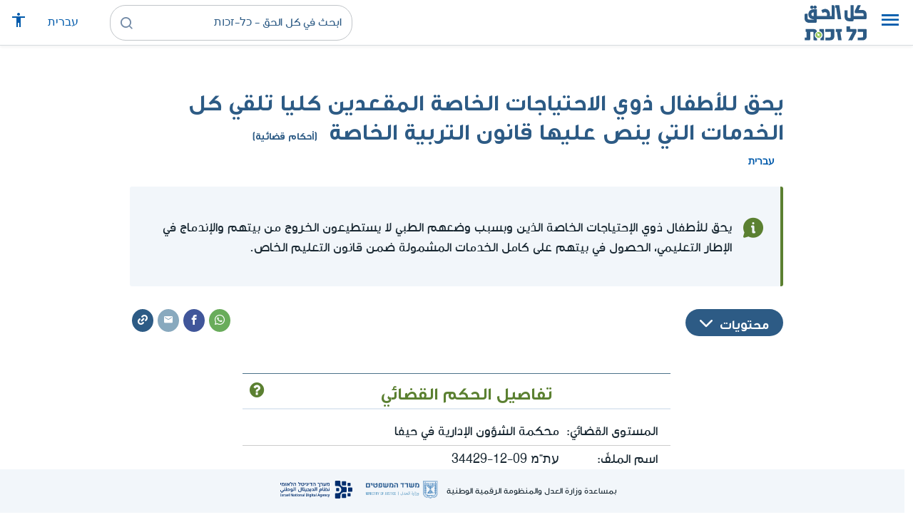

--- FILE ---
content_type: text/html; charset=UTF-8
request_url: https://www.kolzchut.org.il/ar/%D9%8A%D8%AD%D9%82_%D9%84%D9%84%D8%A3%D8%B7%D9%81%D8%A7%D9%84_%D8%B0%D9%88%D9%8A_%D8%A7%D9%84%D8%A7%D8%AD%D8%AA%D9%8A%D8%A7%D8%AC%D8%A7%D8%AA_%D8%A7%D9%84%D8%AE%D8%A7%D8%B5%D8%A9_%D8%A7%D9%84%D9%85%D9%82%D8%B9%D8%AF%D9%8A%D9%86_%D9%83%D9%84%D9%8A%D8%A7_%D8%AA%D9%84%D9%82%D9%8A_%D9%83%D9%84_%D8%A7%D9%84%D8%AE%D8%AF%D9%85%D8%A7%D8%AA_%D8%A7%D9%84%D8%AA%D9%8A_%D9%8A%D9%86%D8%B5_%D8%B9%D9%84%D9%8A%D9%87%D8%A7_%D9%82%D8%A7%D9%86%D9%88%D9%86_%D8%A7%D9%84%D8%AA%D8%B1%D8%A8%D9%8A%D8%A9_%D8%A7%D9%84%D8%AE%D8%A7%D8%B5%D8%A9
body_size: 12272
content:
<!DOCTYPE html>
<html class="client-nojs" lang="ar" dir="rtl">
<head>
<meta charset="UTF-8"/>
<title>يحق للأطفال ذوي الاحتياجات الخاصة المقعدين كليا تلقي كل الخدمات التي ينص عليها قانون التربية الخاصة (أحكام قضائية) - كل الحق - כל-זכות</title>
<script>document.documentElement.className="client-js";RLCONF={"wgBreakFrames":!0,"wgSeparatorTransformTable":[",","٬"],"wgDigitTransformTable":["0\t1\t2\t3\t4\t5\t6\t7\t8\t9","٠\t١\t٢\t٣\t٤\t٥\t٦\t٧\t٨\t٩"],"wgDefaultDateFormat":"dmy","wgMonthNames":["","يناير","فبراير","مارس","أبريل","مايو","يونيو","يوليو","أغسطس","سبتمبر","أكتوبر","نوفمبر","ديسمبر"],"wgRequestId":"e81d13ea714ba3d34cc4bb95","wgCSPNonce":!1,"wgCanonicalNamespace":"","wgCanonicalSpecialPageName":!1,"wgNamespaceNumber":0,"wgPageName":"يحق_للأطفال_ذوي_الاحتياجات_الخاصة_المقعدين_كليا_تلقي_كل_الخدمات_التي_ينص_عليها_قانون_التربية_الخاصة","wgTitle":"يحق للأطفال ذوي الاحتياجات الخاصة المقعدين كليا تلقي كل الخدمات التي ينص عليها قانون التربية الخاصة","wgCurRevisionId":145691,"wgRevisionId"
:145691,"wgArticleId":13268,"wgIsArticle":!0,"wgIsRedirect":!1,"wgAction":"view","wgUserName":null,"wgUserGroups":["*"],"wgCategories":["חסר דגש ממשל","פסקי דין","אנשים עם מוגבלויות","أحكام قضائية","أشخاص مع إعاقة","أطفال ذوو احتياجات خاصة","التعليم الخاص","الأطفال والشبيبة","الأطفال","معاقون"],"wgPageContentLanguage":"ar","wgPageContentModel":"wikitext","wgRelevantPageName":"يحق_للأطفال_ذوي_الاحتياجات_الخاصة_المقعدين_كليا_تلقي_كل_الخدمات_التي_ينص_عليها_قانون_التربية_الخاصة","wgRelevantArticleId":13268,"wgIsProbablyEditable":!1,"wgRelevantPageIsProbablyEditable":!1,"wgRestrictionEdit":[],"wgRestrictionMove":[],"egMapsScriptPath":"/w/ar/extensions/Maps/","egMapsDebugJS":!1,"egMapsAvailableServices":["leaflet","googlemaps3"],"egMapsLeafletLayersApiKeys":{"MapBox":"",
"MapQuestOpen":"","Thunderforest":"","GeoportailFrance":""},"wgWrCanonicalTitle":"ילדים עם צרכים מיוחדים המרותקים לביתם זכאים לקבלת כל שירותי חוק חינוך מיוחד","wgIsMobile":!1,"wgMobileDetectDeviceType":"desktop","wgPopupsReferencePreviews":!1,"wgPopupsConflictsWithNavPopupGadget":!1,"wgLanguageLinks":{"he":{"title":"ילדים עם צרכים מיוחדים המרותקים לביתם זכאים לקבלת כל שירותי חוק חינוך מיוחד","url":"https://www.kolzchut.org.il/he/%D7%99%D7%9C%D7%93%D7%99%D7%9D_%D7%A2%D7%9D_%D7%A6%D7%A8%D7%9B%D7%99%D7%9D_%D7%9E%D7%99%D7%95%D7%97%D7%93%D7%99%D7%9D_%D7%94%D7%9E%D7%A8%D7%95%D7%AA%D7%A7%D7%99%D7%9D_%D7%9C%D7%91%D7%99%D7%AA%D7%9D_%D7%96%D7%9B%D7%90%D7%99%D7%9D_%D7%9C%D7%A7%D7%91%D7%9C%D7%AA_%D7%9B%D7%9C_%D7%A9%D7%99%D7%A8%D7%95%D7%AA%D7%99_%D7%97%D7%95%D7%A7_%D7%97%D7%99%D7%A0%D7%95%D7%9A_%D7%9E%D7%99%D7%95%D7%97%D7%93"}},"wgVisibleCategories":[
"פסקי_דין","אנשים_עם_מוגבלויות","أحكام_قضائية","أشخاص_مع_إعاقة","أطفال_ذوو_احتياجات_خاصة","التعليم_الخاص","الأطفال_والشبيبة","الأطفال","معاقون"],"wgCargoDefaultQueryLimit":100,"wgCargoMapClusteringMinimum":80,"wgCargoMonthNames":["يناير","فبراير","مارس","أبريل","مايو","يونيو","يوليو","أغسطس","سبتمبر","أكتوبر","نوفمبر","ديسمبر"],"wgCargoMonthNamesShort":["يناير","فبراير","مارس","أبريل","مايو","يونيو","يوليو","أغسطس","سبتمبر","أكتوبر","نوفمبر","ديسمبر"],"wgCargoWeekDays":["الأحد","الاثنين","الثلاثاء","الأربعاء","الخميس","الجمعة","السبت"],"wgCargoWeekDaysShort":["أحد","اثنين","ثلاثاء","أربعاء","خميس","جمعة","سبت"],"wgPageFormsTargetName":null,"wgPageFormsAutocompleteValues":[],
"wgPageFormsAutocompleteOnAllChars":!0,"wgPageFormsFieldProperties":[],"wgPageFormsCargoFields":[],"wgPageFormsDependentFields":[],"wgPageFormsCalendarValues":[],"wgPageFormsCalendarParams":[],"wgPageFormsCalendarHTML":null,"wgPageFormsGridValues":[],"wgPageFormsGridParams":[],"wgPageFormsContLangYes":null,"wgPageFormsContLangNo":null,"wgPageFormsContLangMonths":[],"wgPageFormsHeightForMinimizingInstances":800,"wgPageFormsShowOnSelect":[],"wgPageFormsScriptPath":"/w/ar/extensions/PageForms","edgValues":null,"wgPageFormsEDSettings":null,"wgAmericanDates":!1,"wgArticleType":"ruling","wgArticleContentArea":"אנשים עם מוגבלויות"};RLSTATE={"site.styles":"ready","noscript":"ready","user.styles":"ready","user":"ready","user.options":"loading","skins.cassandra.logo":"ready","skins.cassandra.styles":"ready","skins.cassandra.fontawesome":"ready","skins.cassandra.arabicFonts":"ready"};RLPAGEMODULES=["ext.smw.tooltips","smw.entityexaminer","site","mediawiki.page.startup",
"mediawiki.page.ready","skins.cassandra.js","bootstrap.dropdown","ext.gadget.CityRightsWelcome","ext.gadget.DesktopNews","ext.gadget.previewTab","ext.accessibilityToolbar","ext.articleRanking","ext.popups","ext.wrGoogleSearch.general","ext.surveyGizmo","ext.googleTagManager.eventTracking","ext.KZChangeRequest.button"];</script>
<script>(RLQ=window.RLQ||[]).push(function(){mw.loader.implement("user.options@1hzgi",function($,jQuery,require,module){/*@nomin*/mw.user.tokens.set({"patrolToken":"+\\","watchToken":"+\\","csrfToken":"+\\"});mw.user.options.set({"variant":"ar"});
});});</script>
<link rel="stylesheet" href="/w/ar/load.php?lang=ar&amp;modules=skins.cassandra.arabicFonts%2Cfontawesome%2Clogo%2Cstyles&amp;only=styles&amp;skin=cassandra"/>
<script async="" src="/w/ar/load.php?lang=ar&amp;modules=startup&amp;only=scripts&amp;raw=1&amp;skin=cassandra"></script>
<style>#mw-indicator-mw-helplink {display:none;}</style>
<meta name="generator" content="MediaWiki 1.35.14"/>
<meta name="viewport" content="width=device-width, initial-scale=1, shrink-to-fit=no"/>
<link rel="alternate" type="application/rdf+xml" title="يحق للأطفال ذوي الاحتياجات الخاصة المقعدين كليا تلقي كل الخدمات التي ينص عليها قانون التربية الخاصة" href="/w/ar/index.php?title=%D8%AE%D8%A7%D8%B5:%D8%AA%D8%B5%D8%AF%D9%8A%D8%B1_RDF/%D9%8A%D8%AD%D9%82_%D9%84%D9%84%D8%A3%D8%B7%D9%81%D8%A7%D9%84_%D8%B0%D9%88%D9%8A_%D8%A7%D9%84%D8%A7%D8%AD%D8%AA%D9%8A%D8%A7%D8%AC%D8%A7%D8%AA_%D8%A7%D9%84%D8%AE%D8%A7%D8%B5%D8%A9_%D8%A7%D9%84%D9%85%D9%82%D8%B9%D8%AF%D9%8A%D9%86_%D9%83%D9%84%D9%8A%D8%A7_%D8%AA%D9%84%D9%82%D9%8A_%D9%83%D9%84_%D8%A7%D9%84%D8%AE%D8%AF%D9%85%D8%A7%D8%AA_%D8%A7%D9%84%D8%AA%D9%8A_%D9%8A%D9%86%D8%B5_%D8%B9%D9%84%D9%8A%D9%87%D8%A7_%D9%82%D8%A7%D9%86%D9%88%D9%86_%D8%A7%D9%84%D8%AA%D8%B1%D8%A8%D9%8A%D8%A9_%D8%A7%D9%84%D8%AE%D8%A7%D8%B5%D8%A9&amp;xmlmime=rdf"/>
<link rel="alternate" hreflang="he" href="https://www.kolzchut.org.il/he/ילדים_עם_צרכים_מיוחדים_המרותקים_לביתם_זכאים_לקבלת_כל_שירותי_חוק_חינוך_מיוחד"/>
<link rel="alternate" hreflang="ar" href="https://www.kolzchut.org.il/ar/يحق_للأطفال_ذوي_الاحتياجات_الخاصة_المقعدين_كليا_تلقي_كل_الخدمات_التي_ينص_عليها_قانون_التربية_الخاصة"/>
<link rel="apple-touch-icon" href="/apple-touch-icon.png"/>
<link rel="shortcut icon" href="/favicon.ico"/>
<link rel="search" type="application/opensearchdescription+xml" href="/w/ar/opensearch_desc.php" title="كل الحق - כל-זכות (ar)"/>
<link rel="EditURI" type="application/rsd+xml" href="https://www.kolzchut.org.il/w/ar/api.php?action=rsd"/>
<link rel="license" href="/ar/%D9%83%D9%84_%D8%A7%D9%84%D8%AD%D9%82:%D7%94%D7%91%D7%94%D7%A8%D7%94_%D7%9E%D7%A9%D7%A4%D7%98%D7%99%D7%AA"/>
<link rel="icon" href="/favicon.svg" sizes="any" type="image/svg+xml"/>
<link rel="icon" href="/favicon.ico" sizes="16x16 24x24 32x32 48x48" type="image/vnd.microsoft.icon"/>
	<meta property="og:type" content="article"/>

	<meta property="og:site_name" content="كل الحق - כל-זכות"/>

	<meta property="og:title" content="يحق للأطفال ذوي الاحتياجات الخاصة المقعدين كليا تلقي كل الخدمات التي ينص عليها قانون التربية الخاصة"/>

	<meta property="og:image" content="https://www.kolzchut.org.il/logos/logo.ar.3.3.square.blue.png"/>

	<meta property="og:url" content="https://www.kolzchut.org.il/ar/%D9%8A%D8%AD%D9%82_%D9%84%D9%84%D8%A3%D8%B7%D9%81%D8%A7%D9%84_%D8%B0%D9%88%D9%8A_%D8%A7%D9%84%D8%A7%D8%AD%D8%AA%D9%8A%D8%A7%D8%AC%D8%A7%D8%AA_%D8%A7%D9%84%D8%AE%D8%A7%D8%B5%D8%A9_%D8%A7%D9%84%D9%85%D9%82%D8%B9%D8%AF%D9%8A%D9%86_%D9%83%D9%84%D9%8A%D8%A7_%D8%AA%D9%84%D9%82%D9%8A_%D9%83%D9%84_%D8%A7%D9%84%D8%AE%D8%AF%D9%85%D8%A7%D8%AA_%D8%A7%D9%84%D8%AA%D9%8A_%D9%8A%D9%86%D8%B5_%D8%B9%D9%84%D9%8A%D9%87%D8%A7_%D9%82%D8%A7%D9%86%D9%88%D9%86_%D8%A7%D9%84%D8%AA%D8%B1%D8%A8%D9%8A%D8%A9_%D8%A7%D9%84%D8%AE%D8%A7%D8%B5%D8%A9"/>

	<meta property="fb:app_id" content="267708903325317"/>

<script>window.dataLayer = window.dataLayer || [];window.dataLayer.push( {"articleContentArea":"\u05d0\u05e0\u05e9\u05d9\u05dd \u05e2\u05dd \u05de\u05d5\u05d2\u05d1\u05dc\u05d5\u05d9\u05d5\u05ea","articleType":"ruling","articleTypeInHebrewPlural":"\u05e4\u05e1\u05e7\u05d9 \u05d3\u05d9\u05df"} );</script><!-- Google Tag Manager - ID GTM-5RW23CL -->
<script>(function(w,d,s,l,i){w[l]=w[l]||[];w[l].push({'gtm.start':
new Date().getTime(),event:'gtm.js'});var f=d.getElementsByTagName(s)[0],
j=d.createElement(s),dl=l!='dataLayer'?'&l='+l:'';j.async=true;j.src=
'https://www.googletagmanager.com/gtm.js?id='+i+dl;f.parentNode.insertBefore(j,f);
})(window,document,'script','dataLayer','GTM-5RW23CL');</script>
<!-- End Google Tag Manager (GTM-5RW23CL) -->
<!-- Google Tag Manager - ID GTM-PQXKP2S -->
<script>(function(w,d,s,l,i){w[l]=w[l]||[];w[l].push({'gtm.start':
new Date().getTime(),event:'gtm.js'});var f=d.getElementsByTagName(s)[0],
j=d.createElement(s),dl=l!='dataLayer'?'&l='+l:'';j.async=true;j.src=
'https://www.googletagmanager.com/gtm.js?id='+i+dl;f.parentNode.insertBefore(j,f);
})(window,document,'script','dataLayer','GTM-PQXKP2S');</script>
<!-- End Google Tag Manager (GTM-PQXKP2S) -->

<!--[if lt IE 9]><script src="/w/ar/resources/lib/html5shiv/html5shiv.js"></script><![endif]-->
</head>
<body class="mediawiki rtl sitedir-rtl mw-hide-empty-elt ns-0 ns-subject page-يحق_للأطفال_ذوي_الاحتياجات_الخاصة_المقعدين_كليا_تلقي_كل_الخدمات_التي_ينص_عليها_قانون_التربية_الخاصة rootpage-يحق_للأطفال_ذوي_الاحتياجات_الخاصة_المقعدين_كليا_تلقي_كل_الخدمات_التي_ينص_عليها_قانون_التربية_الخاصة skin-cassandra action-view user-logged-out site-lang-ar article-type-ruling">		<header class="navbar">
			<div class="header-content">
				<div class="nav-control-buttons hidden-print">
										<a href="#" aria-controls="site-navigation" role="button" class="show-menu"
					   title="القائمة" aria-label="القائمة">
						<i class="kzi kzi-menu"></i>
					</a>
										<a  href="#" aria-controls="site-navigation" role="button" class="hide-menu"
						title="إغلاق" aria-label="إغلاق">
						<i class="kzi kzi-clear"></i>
					</a>
				</div>
				<a id="p-logo" class="mw-wiki-logo"
				   href="/ar/%D8%A7%D9%84%D8%B5%D9%81%D8%AD%D8%A9_%D8%A7%D9%84%D8%B1%D8%A6%D9%8A%D8%B3%D9%8A%D8%A9"
					 title="الصفحة الرئيسية كل الحق - כל-זכות [z]" accesskey="z" aria-label="الصفحة الرئيسية كل الحق - כל-זכות"
				></a>
				<div class="navbar-widgets hidden-print">
					<div class="search-block desktop">
						<form class="form-search" role="search" action="/w/ar/index.php"><input title="ابحث في كل الحق - כל-זכות [f]" placeholder="ابحث في كل الحق - כל-זכות" class="mw-searchInput" required="" type="search" accesskey="f" name="search"/><a class="kzi kzi-search" title="بحث" role="button" aria-label="بحث"></a><input type="hidden" value="خاص:بحث" name="title"/></form>					</div>
					<div class="search-block mobile">
						<form class="form-search" role="search" action="/w/ar/index.php"><input title="ابحث في كل الحق - כל-זכות [f]" placeholder="بحث" class="mw-searchInput" required="" type="search" accesskey="f" name="search"/><a class="kzi kzi-search" title="بحث" role="button" aria-label="بحث"></a><input type="hidden" value="خاص:بحث" name="title"/></form>					</div>
					<div id="chat-button"></div>
					<div class="sister-sites">
						<ul class="list-inline"><li class="sistersite-link sistersite-he"><a href="/he/" lang="he" class="sistersite-link sistersite-he">עברית</a></li></ul>
					</div>
										<div class="accessibility dropdown">
						<a href="#" class="dropdown-toggle" data-toggle="dropdown"
						   aria-haspopup="true" aria-expanded="false"
						   aria-label="قائمة المتاحية"
						   title="قائمة المتاحية"
						>
							<i aria-hidden="true" class="kzi kzi-accessibility"></i>
						</a>
						<!-- dropdown-menu-right prevents the menu from passing the edge -->
						<div class="dropdown-menu dropdown-menu-right">
							<div class="accessibility-menu">
<div id="real-accessability-body" class="panel panel-default">
	<div class="panel-heading">
		<button type="button" class="close" data-dismiss="modal" aria-label="إغلاق" title="إغلاق">&times;</button>
		<h2 class="panel-title">قائمة المتاحية</h2>
	</div>
	<div class="real-accessability-actions list-group">
		<button type="button" class="list-group-item" id="real-accessability-biggerFont" data-action="bigger_font">
			<span class="fa fa-fw fa-plus" aria-hidden="true"></span>
			<span>تكبير النص</span>
		</button>
		<button type="button" class="list-group-item disabled" id="real-accessability-smallerFont" data-action="smaller_font">
			<span class="fa fa-fw fa-minus" aria-hidden="true"></span>
			<span>تصغير النص</span>
		</button>
		<button type="button" class="list-group-item real-accessability-effect" id="real-accessability-high-contrast" data-action="high_contrast_filter" data-filter="contrast">
			<span class="fa fa-fw fa-sun-o" aria-hidden="true"></span>
			<span>تباين عالي للالوان
(ניגודיות צבעים גבוהה)</span>
		</button>
		<button type="button" class="list-group-item real-accessability-effect" id="real-accessability-invert" data-action="invert_filter" data-filter="invert">
			<span class="fa fa-fw fa-adjust" aria-hidden="true"></span>
			<span>عكس الألوان
(היפוך צבעים)</span>
		</button>
		<button type="button" class="list-group-item real-accessability-effect" id="real-accessability-grayscale" data-action="grayscale_filter" data-filter="greyscale">
			<span class="fa fa-fw fa-tint" aria-hidden="true"></span>
			<span>إمكانيات اللون الرمادي
(גווני אפור)</span>
		</button>
		<button type="button" class="list-group-item" id="real-accessability-linkHighlight" data-action="link_highlight">
			<span class="fa fa-fw fa-underline" aria-hidden="true"></span>
			<span>تشديد على الروابط
(הדגשת קישורים)</span>
		</button>
		<button type="button" class="list-group-item" id="real-accessability-reset" data-action="reset">
			<span class="fa fa-fw fa-undo" aria-hidden="true"></span>
			<span>تصفير التعريفات
(איפוס ההגדרות)</span>
		</button>
	</div>
		<div class="panel-footer" id="real-accessability-statement"><a href="/ar/%D9%83%D9%84_%D8%A7%D9%84%D8%AD%D9%82:%D9%85%D8%AA%D8%A7%D8%AD%D9%8A%D8%A9">تصريح المتاحية</a></div>
</div>
</div>
						</div>
					</div>
														</div>
				<nav class="site-navigation hidden-print">
					<ul><li class="kz-nav-home"><a href="/ar/%D8%A7%D9%84%D8%B5%D9%81%D8%AD%D8%A9_%D8%A7%D9%84%D8%B1%D8%A6%D9%8A%D8%B3%D9%8A%D8%A9">الصفحة الرئيسية</a></li><li class="kz-nav-guides"><a href="/ar/%D8%A3%D8%AF%D9%84%D8%A9_%D8%A5%D8%B1%D8%B4%D8%A7%D8%AF_%D9%88%D8%AD%D9%82%D9%88%D9%82">أدلة إرشاد وحقوق</a></li><li class="kz-nav-updates"><a href="/ar/--error:_link_target_missing--">التحديثات الأخيرة</a></li><li class="kz-nav-blog"><a href="http://blog.kolzchut.org.il">مدونة</a></li><li class="kz-nav-about"><a href="/ar/%D9%83%D9%84_%D8%A7%D9%84%D8%AD%D9%82:%D8%AD%D9%88%D9%84_%D8%A7%D9%84%D9%85%D8%B4%D8%B1%D9%88%D8%B9">من نحن</a></li><li class="kz-nav-help"><a href="https://www.kolzchut.org.il/he/Help:%D7%9E%D7%93%D7%A8%D7%99%D7%9A_%D7%9C%D7%9E%D7%A9%D7%AA%D7%9E%D7%A9">مساعدة</a></li><li class="kz-nav-login"><a href="/w/ar/index.php?title=%D8%AE%D8%A7%D8%B5:%D8%AF%D8%AE%D9%88%D9%84_%D8%A7%D9%84%D9%85%D8%B3%D8%AA%D8%AE%D8%AF%D9%85&amp;returnto=%D9%8A%D8%AD%D9%82+%D9%84%D9%84%D8%A3%D8%B7%D9%81%D8%A7%D9%84+%D8%B0%D9%88%D9%8A+%D8%A7%D9%84%D8%A7%D8%AD%D8%AA%D9%8A%D8%A7%D8%AC%D8%A7%D8%AA+%D8%A7%D9%84%D8%AE%D8%A7%D8%B5%D8%A9+%D8%A7%D9%84%D9%85%D9%82%D8%B9%D8%AF%D9%8A%D9%86+%D9%83%D9%84%D9%8A%D8%A7+%D8%AA%D9%84%D9%82%D9%8A+%D9%83%D9%84+%D8%A7%D9%84%D8%AE%D8%AF%D9%85%D8%A7%D8%AA+%D8%A7%D9%84%D8%AA%D9%8A+%D9%8A%D9%86%D8%B5+%D8%B9%D9%84%D9%8A%D9%87%D8%A7+%D9%82%D8%A7%D9%86%D9%88%D9%86+%D8%A7%D9%84%D8%AA%D8%B1%D8%A8%D9%8A%D8%A9+%D8%A7%D9%84%D8%AE%D8%A7%D8%B5%D8%A9" class="user-login">دخول</a></li><li class="sistersite-link sistersite-he"><a href="/he/" lang="he" class="sistersite-link sistersite-he">עברית</a></li></ul>				</nav>
			</div>
		</header>
		<main id="content" class="mw-body">
			<header class="page-header">
				<div class="wrapper wrapper-sm">
								<div class="mw-indicators mw-body-content">
<div id="mw-indicator-smw-entity-examiner" class="mw-indicator"><div class="smw-entity-examiner smw-indicator-vertical-bar-loader" data-subject="يحق_للأطفال_ذوي_الاحتياجات_الخاصة_المقعدين_كليا_تلقي_كل_الخدمات_التي_ينص_عليها_قانون_التربية_الخاصة#0##" data-dir="rtl" data-uselang="" title="הרצת הבוחנים ברקע"></div></div>
</div>
				<div class="page-title">
					<h1 id="firstHeading" class="firstHeading"
						lang="ar">يحق للأطفال ذوي الاحتياجات الخاصة المقعدين كليا تلقي كل الخدمات التي ينص عليها قانون التربية الخاصة<span class="article-type"> (أحكام قضائية)</span></h1>
				</div>

									<div class="title-options">
					<div class="trinity-tts-icon-player-button-wrapper tts-toggle" title="استمعوا الى المضمون بالقراءة الصوتية">
	<script>
		const scriptEl = document.createElement('script');
		scriptEl.setAttribute('fetchpriority', 'high');
		scriptEl.setAttribute('charset', 'UTF-8');
		const scriptURL = new URL('https://trinitymedia.ai/player/trinity/2900017268/?playerType=icon-expandable');
		scriptURL.searchParams.set('pageURL', window.location.href);
		scriptEl.src = scriptURL.toString();
		document.currentScript.parentNode.insertBefore(scriptEl, document.currentScript);
	</script>
</div><div class="title-language-links"><ul class="list-unstyled list-inline"><li class="interlanguage-link interwiki-he"><a href="https://www.kolzchut.org.il/he/%D7%99%D7%9C%D7%93%D7%99%D7%9D_%D7%A2%D7%9D_%D7%A6%D7%A8%D7%9B%D7%99%D7%9D_%D7%9E%D7%99%D7%95%D7%97%D7%93%D7%99%D7%9D_%D7%94%D7%9E%D7%A8%D7%95%D7%AA%D7%A7%D7%99%D7%9D_%D7%9C%D7%91%D7%99%D7%AA%D7%9D_%D7%96%D7%9B%D7%90%D7%99%D7%9D_%D7%9C%D7%A7%D7%91%D7%9C%D7%AA_%D7%9B%D7%9C_%D7%A9%D7%99%D7%A8%D7%95%D7%AA%D7%99_%D7%97%D7%95%D7%A7_%D7%97%D7%99%D7%A0%D7%95%D7%9A_%D7%9E%D7%99%D7%95%D7%97%D7%93" title="ילדים עם צרכים מיוחדים המרותקים לביתם זכאים לקבלת כל שירותי חוק חינוך מיוחד – العبرية" lang="he" class="interlanguage-link interwiki-he">עברית</a></li></ul></div>					</div>
				
																<div class="trinity-tts-placeholder-icon-player">
					<!-- player will be rendered here -->
				</div>
			</div>
			</header>
						<article id="bodyContent" class="wrapper wrapper-sm" role="main">
				<div id="mw-content-text" lang="ar" dir="rtl" class="mw-content-rtl"><div class="mw-parser-output"><div class="article-intro clearfix">
<div class="article-summary intro-box-wrapper"><div class="intro-box"><div class="header"></div><div class="intro-box-content">
<div class="emphasis-list">
<div class="emphasis-item emphasis-type-info">
<div class="emphasis-item-icon rs_skip" title="معلومات عامّة"></div> 
<div class="emphasis-item-text">يحق للأطفال ذوي الإحتياجات الخاصة الذين وبسبب وضعهم الطبي لا يستطيعون الخروج من بيتهم والإندماج في الإطار التعليمي، الحصول في بيتهم على كامل الخدمات المشمولة ضمن قانون التعليم الخاص.</div>
</div>
</div>
</div></div></div>
</div><div class="toc-box noprint rs_skip"><div class="share-links"><a href="https://api.whatsapp.com/send?text=https%3A%2F%2Fwww.kolzchut.org.il%2Far%2F%D9%8A%D8%AD%D9%82_%D9%84%D9%84%D8%A3%D8%B7%D9%81%D8%A7%D9%84_%D8%B0%D9%88%D9%8A_%D8%A7%D9%84%D8%A7%D8%AD%D8%AA%D9%8A%D8%A7%D8%AC%D8%A7%D8%AA_%D8%A7%D9%84%D8%AE%D8%A7%D8%B5%D8%A9_%D8%A7%D9%84%D9%85%D9%82%D8%B9%D8%AF%D9%8A%D9%86_%D9%83%D9%84%D9%8A%D8%A7_%D8%AA%D9%84%D9%82%D9%8A_%D9%83%D9%84_%D8%A7%D9%84%D8%AE%D8%AF%D9%85%D8%A7%D8%AA_%D8%A7%D9%84%D8%AA%D9%8A_%D9%8A%D9%86%D8%B5_%D8%B9%D9%84%D9%8A%D9%87%D8%A7_%D9%82%D8%A7%D9%86%D9%88%D9%86_%D8%A7%D9%84%D8%AA%D8%B1%D8%A8%D9%8A%D8%A9_%D8%A7%D9%84%D8%AE%D8%A7%D8%B5%D8%A9" class="whatsapp" data-service="whatsapp" role="button" aria-label="شارك WhatsApp" title="شارك WhatsApp"><i aria-hidden="true" class="kzi kzi-whatsapp"></i></a><a href="https://www.facebook.com/sharer/sharer.php?u=https%3A%2F%2Fwww.kolzchut.org.il%2Far%2F%D9%8A%D8%AD%D9%82_%D9%84%D9%84%D8%A3%D8%B7%D9%81%D8%A7%D9%84_%D8%B0%D9%88%D9%8A_%D8%A7%D9%84%D8%A7%D8%AD%D8%AA%D9%8A%D8%A7%D8%AC%D8%A7%D8%AA_%D8%A7%D9%84%D8%AE%D8%A7%D8%B5%D8%A9_%D8%A7%D9%84%D9%85%D9%82%D8%B9%D8%AF%D9%8A%D9%86_%D9%83%D9%84%D9%8A%D8%A7_%D8%AA%D9%84%D9%82%D9%8A_%D9%83%D9%84_%D8%A7%D9%84%D8%AE%D8%AF%D9%85%D8%A7%D8%AA_%D8%A7%D9%84%D8%AA%D9%8A_%D9%8A%D9%86%D8%B5_%D8%B9%D9%84%D9%8A%D9%87%D8%A7_%D9%82%D8%A7%D9%86%D9%88%D9%86_%D8%A7%D9%84%D8%AA%D8%B1%D8%A8%D9%8A%D8%A9_%D8%A7%D9%84%D8%AE%D8%A7%D8%B5%D8%A9" class="facebook" data-service="facebook" role="button" aria-label="شارك Facebook" title="شارك Facebook"><i aria-hidden="true" class="kzi kzi-facebook"></i></a><a href="mailto:?subject=%D9%8A%D8%AD%D9%82%20%D9%84%D9%84%D8%A3%D8%B7%D9%81%D8%A7%D9%84%20%D8%B0%D9%88%D9%8A%20%D8%A7%D9%84%D8%A7%D8%AD%D8%AA%D9%8A%D8%A7%D8%AC%D8%A7%D8%AA%20%D8%A7%D9%84%D8%AE%D8%A7%D8%B5%D8%A9%20%D8%A7%D9%84%D9%85%D9%82%D8%B9%D8%AF%D9%8A%D9%86%20%D9%83%D9%84%D9%8A%D8%A7%20%D8%AA%D9%84%D9%82%D9%8A%20%D9%83%D9%84%20%D8%A7%D9%84%D8%AE%D8%AF%D9%85%D8%A7%D8%AA%20%D8%A7%D9%84%D8%AA%D9%8A%20%D9%8A%D9%86%D8%B5%20%D8%B9%D9%84%D9%8A%D9%87%D8%A7%20%D9%82%D8%A7%D9%86%D9%88%D9%86%20%D8%A7%D9%84%D8%AA%D8%B1%D8%A8%D9%8A%D8%A9%20%D8%A7%D9%84%D8%AE%D8%A7%D8%B5%D8%A9&amp;body=https%3A%2F%2Fwww.kolzchut.org.il%2Far%2F%D9%8A%D8%AD%D9%82_%D9%84%D9%84%D8%A3%D8%B7%D9%81%D8%A7%D9%84_%D8%B0%D9%88%D9%8A_%D8%A7%D9%84%D8%A7%D8%AD%D8%AA%D9%8A%D8%A7%D8%AC%D8%A7%D8%AA_%D8%A7%D9%84%D8%AE%D8%A7%D8%B5%D8%A9_%D8%A7%D9%84%D9%85%D9%82%D8%B9%D8%AF%D9%8A%D9%86_%D9%83%D9%84%D9%8A%D8%A7_%D8%AA%D9%84%D9%82%D9%8A_%D9%83%D9%84_%D8%A7%D9%84%D8%AE%D8%AF%D9%85%D8%A7%D8%AA_%D8%A7%D9%84%D8%AA%D9%8A_%D9%8A%D9%86%D8%B5_%D8%B9%D9%84%D9%8A%D9%87%D8%A7_%D9%82%D8%A7%D9%86%D9%88%D9%86_%D8%A7%D9%84%D8%AA%D8%B1%D8%A8%D9%8A%D8%A9_%D8%A7%D9%84%D8%AE%D8%A7%D8%B5%D8%A9" class="email" data-service="email" role="button" aria-label="البريد الإلكتروني" title="البريد الإلكتروني"><i aria-hidden="true" class="kzi kzi-email"></i></a><a class="link" data-service="link" role="button" aria-label="للرابط" title="للرابط" data-clipboard-text="https://www.kolzchut.org.il/ar/يحق_للأطفال_ذوي_الاحتياجات_الخاصة_المقعدين_كليا_تلقي_كل_الخدمات_التي_ينص_عليها_قانون_التربية_الخاصة"><i aria-hidden="true" class="kzi kzi-link"></i></a></div>
<div class="toc-title"><a class="toggle btn btn-blue" aria-expanded="false" aria-controls=""><span class="btn-text">محتويات</span><i class="kzi kzi-chevron-down" aria-hidden="true"></i></a></div></div>
<div class="wr-infobox-nuevo-wrapper"><div class="wr-infobox-nuevo col-xs-12 col-sm-offset-2 col-sm-8"><div class="header"><h2><span id="تفاصيل_الحكم_القضائي"></span><span class="mw-headline" id=".D8.AA.D9.81.D8.A7.D8.B5.D9.8A.D9.84_.D8.A7.D9.84.D8.AD.D9.83.D9.85_.D8.A7.D9.84.D9.82.D8.B6.D8.A7.D8.A6.D9.8A">تفاصيل الحكم القضائي <span class="tooltip fa fa-question-circle pull-right" title="نستخدم العنوان&quot; سابقة قضائيّة&quot; بغية الإشارة إلى حالة تداولتها المحكمة أو جسم قضائّي أو جسم شبه قضائيّ آخر، وفي الإمكان الاستفادة منها حول تعامل الجهاز القضائي مع حالة عينيّة محدّدة. لا يقتصر عرضنا على &quot;السوابق القضائيّة المُلزمة&quot; أو &quot;السوابق القضائيّة الموجّهة&quot; بالمفهوم القضائيّ، بل سنعرض كذلك قرارات ألزمت أطراف الإجراء القضائيّ دون غيرهم. يمكن الاعتماد على هذه الحالات السابقة عند التوجّه إلى سلطة عامّة أو قضائيّة، وهي تحمل في طياتها قدرة على الإقناع، على الرغم من أنّها غير ملزِمة."></span></span></h2></div>
<table class="infobox-content">
<tbody><tr><th scope="row" class="infobox-label">المستوى القضائيّ:</th><td class="infobox-value">محكمة الشؤون الإدارية في حيفا</td></tr>
<tr><th scope="row" class="infobox-label">اسم الملفّ:</th><td class="infobox-value">עת"מ 34429-12-09</td></tr>
<tr><th scope="row" class="infobox-label">التاريخ:</th><td class="infobox-value">11.05.2010</td></tr>
<tr><th scope="row" class="infobox-label">رابط:</th><td class="infobox-value"><a target="_blank" rel="noreferrer noopener" class="external text" href="https://www.nevo.co.il/psika_html/minhali/MM-09-12-34429.htm">صيغة قرار الحكم</a> على موقع نيڤو</td></tr></tbody></table>
</div><div class="clearfix"></div></div>
<h2><span id="نبذة_خلفية"></span><span class="mw-headline" id=".D9.86.D8.A8.D8.B0.D8.A9_.D8.AE.D9.84.D9.81.D9.8A.D8.A9">نبذة خلفية</span></h2>
<ul><li>يتناول قرار الحكم الذي يشكّل سابقة، حالة طفلة عمرها 4 سنوات لديها تأخر في النمو وصعوبات تركيز بارزة. نتيجة وضعها الطبي المعقد والذي يشمل مشاكل في جهازها المناعي، لا تستطيع هذه الطفلة الخروج من بيتها والإندماج في روضة التعليم الخاص.</li>
<li>لقد موّلت وزارة التربية والتعليم للطفلة 6 ساعات أسبوعية بدل حوالي ال 32 ساعة أسبوعية المقدمة في روضة التعليم الخاص للأطفال الذين لديهم تأخر في النمو.</li></ul>
<h2><span id="قرار_المحكمة"></span><span class="mw-headline" id=".D9.82.D8.B1.D8.A7.D8.B1_.D8.A7.D9.84.D9.85.D8.AD.D9.83.D9.85.D8.A9">قرار المحكمة</span></h2>
<ul><li>تقرر في قرار الحكم أن هناك صلة واضحة بين <a href="/ar/%D9%82%D8%A7%D9%86%D9%88%D9%86_%D8%A7%D9%84%D8%AA%D8%B9%D9%84%D9%8A%D9%85_%D8%A7%D9%84%D9%85%D8%AC%D8%A7%D9%86%D9%8A_%D9%84%D9%84%D8%A3%D8%B7%D9%81%D8%A7%D9%84_%D8%A7%D9%84%D9%85%D8%B1%D8%B6%D9%89" title="قانون التعليم المجاني للأطفال المرضى">قانون التعليم المجاني للأطفال المرضى</a> وبين <a href="/ar/%D9%82%D8%A7%D9%86%D9%88%D9%86_%D8%A7%D9%84%D8%AA%D8%B9%D9%84%D9%8A%D9%85_%D8%A7%D9%84%D8%AE%D8%A7%D8%B5" title="قانون التعليم الخاص">قانون التعليم الخاص</a> وأن الإستحقاق القائم بمقتضى قانون التعليم الخاص يسري بذات الحجم، أيضاً على الأطفال ذوي الإحتياجات الخاصة المقعدين في بيوتهم.</li>
<li>من بين تبريراتها، أشارت القاضية إلى أنه لا يمكن للوضع الطبي الصعب لدى الطفل أن يحرمه من تلقّي كامل خدمات التعليم التي كان سيتلقاها في المدرسة والتي تُعتبر ضرورية من أجل تطوره واستنفاد قدراته.</li>
<li>شددت المحكمة على أن التلاميذ المرضى ذوي الإحتياجات الخاصة لا يستحقون فقط خدمات التعليم بل أيضاً الخدمات المرافِقة المقدمة في أطر التعليم الخاص (مثل الخدمات الطبية وشبه الطبية).</li>
<li>كما وأعطت المحكمة ملاحظتها حول صعوبة فهم لماذا يتأخر وزير التربية والتعليم في وضع أنظمة بمقتضى قانون التعليم للأطفال المرضى، والذي سُن في العام 2001، حيث يُفترض أنه سينظّم حجم استحقاق الأطفال المرضى الخدمات التعليمية.</li></ul>
<div class="article-see-also blue-box"><div class="header">راجعوا كذلك</div><ul class="list-plain list-with-arrows"><li class="see-also-item"><a href="/ar/%D8%A7%D9%84%D8%A3%D8%B7%D9%81%D8%A7%D9%84_%D9%85%D8%B9_%D8%A5%D8%AD%D8%AA%D9%8A%D8%A7%D8%AC%D8%A7%D8%AA_%D8%AE%D8%A7%D8%B5%D8%A9" title="الأطفال مع إحتياجات خاصة"> الأطفال ذوو المحدوديات</a></li><li class="see-also-item"><a href="/ar/%D8%AA%D8%B9%D9%84%D9%8A%D9%85_%D8%A8%D9%8A%D8%AA%D9%8A_%D9%84%D9%84%D8%B7%D9%84%D8%A7%D8%A8_%D8%A7%D9%84%D9%85%D8%B1%D8%B6%D9%89" title="تعليم بيتي للطلاب المرضى">تعليم بيتي للطلاب المرضى</a></li></ul></div>
<h2><span id="مراجع_قانونية_ورسمية"></span><span class="mw-headline" id=".D9.85.D8.B1.D8.A7.D8.AC.D8.B9_.D9.82.D8.A7.D9.86.D9.88.D9.86.D9.8A.D8.A9_.D9.88.D8.B1.D8.B3.D9.85.D9.8A.D8.A9">مراجع قانونية ورسمية</span></h2>
<h3><span id="تشريعات_وإجراءات"></span><span class="mw-headline" id=".D8.AA.D8.B4.D8.B1.D9.8A.D8.B9.D8.A7.D8.AA_.D9.88.D8.A5.D8.AC.D8.B1.D8.A7.D8.A1.D8.A7.D8.AA">تشريعات وإجراءات</span></h3>
<ul><li><a href="/ar/%D9%82%D8%A7%D9%86%D9%88%D9%86_%D8%A7%D9%84%D8%AA%D8%B9%D9%84%D9%8A%D9%85_%D8%A7%D9%84%D8%AE%D8%A7%D8%B5" title="قانون التعليم الخاص">قانون التعليم الخاص</a></li>
<li><a href="/ar/%D9%82%D8%A7%D9%86%D9%88%D9%86_%D8%A7%D9%84%D8%AA%D8%B9%D9%84%D9%8A%D9%85_%D8%A7%D9%84%D9%85%D8%AC%D8%A7%D9%86%D9%8A_%D9%84%D9%84%D8%A3%D8%B7%D9%81%D8%A7%D9%84_%D8%A7%D9%84%D9%85%D8%B1%D8%B6%D9%89" title="قانون التعليم المجاني للأطفال المرضى">قانون التعليم المجاني للأطفال المرضى</a></li></ul>
<h3><span id="شكر_وتقدير"></span><span class="mw-headline" id=".D8.B4.D9.83.D8.B1_.D9.88.D8.AA.D9.82.D8.AF.D9.8A.D8.B1">شكر وتقدير</span></h3>
<ul><li>صيغة قرار الحكم مكرمة من موقع نيڤو.</li></ul>
<!-- 
NewPP limit report
Cached time: 20260121164402
Cache expiry: 86400
Dynamic content: false
Complications: []
[SMW] In‐text annotation parser time: 0 seconds
CPU time usage: 0.025 seconds
Real time usage: 0.031 seconds
Preprocessor visited node count: 374/1000000
Post‐expand include size: 13087/2097152 bytes
Template argument size: 3227/2097152 bytes
Highest expansion depth: 10/40
Expensive parser function count: 0/100
Unstrip recursion depth: 0/20
Unstrip post‐expand size: 3558/5000000 bytes
ExtLoops count: 4/100
-->
<!--
Transclusion expansion time report (%,ms,calls,template)
100.00%   19.195      1 -total
 30.66%    5.885      1 قالب:פסק_דין/תיבת_מידע
 26.54%    5.095      1 قالب:תיבת_מידע
 22.89%    4.393      1 قالب:תקציר
 22.40%    4.300      1 قالب:ראו_גם
 11.30%    2.169      1 قالب:מטא
  8.83%    1.695      1 قالب:דגשים
  6.97%    1.338      1 قالب:עצם_העניין/סיום
  4.98%    0.956      1 قالب:סוג_ערך
  4.11%    0.789      1 قالب:עצם_העניין
-->

<!-- Saved in parser cache with key kz_nextgen_ar:pcache:idhash:13268-0!canonical and timestamp 20260121164402 and revision id 145691
 -->
</div><!-- Google Tag Manager (noscript) - ID GTM-5RW23CL -->
<noscript><iframe src="https://www.googletagmanager.com/ns.html?id=GTM-5RW23CL"
height="0" width="0" style="display:none;visibility:hidden"></iframe></noscript>
<!-- End Google Tag Manager (noscript) -->
<!-- Google Tag Manager (noscript) - ID GTM-PQXKP2S -->
<noscript><iframe src="https://www.googletagmanager.com/ns.html?id=GTM-PQXKP2S"
height="0" width="0" style="display:none;visibility:hidden"></iframe></noscript>
<!-- End Google Tag Manager (noscript) -->
</div>			</article>
			<div class="article-bottom wrapper wrapper-sm">
								<div class="article-widgets hidden-print"><div class="ranking-section hidden-print noprint">
	<div class="header">هل استفدتم من هذه المعلومات؟</div>
	<div class="content">
		<div class="buttons">
			<button class="btn btn-secondary ranking-btn yes" title="نعم">نعم</button>
			<button class="btn btn-secondary ranking-btn no" title="لا">لا</button>
		</div>
		<div class="voting-messages"></div>
	</div>
</div>
<div class="article-widget widget-changerequest"><div class="header">هل لديكم اقتراحات للتعديل؟</div><div class="content"><a class="btn btn-secondary ranking-btn changerequest-btn" href="#">اقتراح تعديل</a></div></div></div>					<section id="article-info">
						<div class="printfooter visible-print">
							مجلوبة من «<a dir="ltr" href="https://www.kolzchut.org.il/ar/يحق_للأطفال_ذوي_الاحتياجات_الخاصة_المقعدين_كليا_تلقي_كل_الخدمات_التي_ينص_عليها_قانون_التربية_الخاصة">https://www.kolzchut.org.il/ar/يحق_للأطفال_ذوي_الاحتياجات_الخاصة_المقعدين_كليا_تلقي_كل_الخدمات_التي_ينص_عليها_قانون_التربية_الخاصة</a>»						</div>
																			<div class="last-modified"> تم حتلنته للمرة الاخيرة في ־30 نوفمبر 2023, 04:50 <a href="/w/ar/index.php?title=%D9%8A%D8%AD%D9%82_%D9%84%D9%84%D8%A3%D8%B7%D9%81%D8%A7%D9%84_%D8%B0%D9%88%D9%8A_%D8%A7%D9%84%D8%A7%D8%AD%D8%AA%D9%8A%D8%A7%D8%AC%D8%A7%D8%AA_%D8%A7%D9%84%D8%AE%D8%A7%D8%B5%D8%A9_%D8%A7%D9%84%D9%85%D9%82%D8%B9%D8%AF%D9%8A%D9%86_%D9%83%D9%84%D9%8A%D8%A7_%D8%AA%D9%84%D9%82%D9%8A_%D9%83%D9%84_%D8%A7%D9%84%D8%AE%D8%AF%D9%85%D8%A7%D8%AA_%D8%A7%D9%84%D8%AA%D9%8A_%D9%8A%D9%86%D8%B5_%D8%B9%D9%84%D9%8A%D9%87%D8%A7_%D9%82%D8%A7%D9%86%D9%88%D9%86_%D8%A7%D9%84%D8%AA%D8%B1%D8%A8%D9%8A%D8%A9_%D8%A7%D9%84%D8%AE%D8%A7%D8%B5%D8%A9&amp;action=history" class="hidden-print">إضغطوا هنا لمراجعة تاريخ الصفحة.</a></div>
											</section>
							</div>
		</main>
		<footer class="footer hidden-print layout-footer">
	<div class="wrapper">
		<div class="footer-top footer-columns">
			<div id="footer-column-about" class="footer-column">
				<div class="footer-column-heading">من نحن؟</div>
				<div class="footer-column-body">
					<ul class="list-unstyled"><li class="cassandra-footer-about"><a href="/ar/%D9%83%D9%84_%D8%A7%D9%84%D8%AD%D9%82:%D8%AD%D9%88%D9%84_%D8%A7%D9%84%D9%85%D8%B4%D8%B1%D9%88%D8%B9">حول كل الحق - כל-זכות</a></li><li class="cassandra-footer-faq"><a href="/ar/%D9%83%D9%84_%D8%A7%D9%84%D8%AD%D9%82:%D8%A7%D8%B3%D8%A6%D9%84%D8%A9_%D9%88%D8%A7%D8%AC%D9%88%D8%A8%D8%A9">اسئلة واجوبة</a></li><li class="cassandra-footer-accessibility"><a href="https://www.kolzchut.org.il/he/Project:%D7%A0%D7%92%D7%99%D7%A9%D7%95%D7%AA">إمكانية الوصول</a></li><li class="cassandra-footer-policy"><a href="/ar/%D9%83%D9%84_%D8%A7%D9%84%D8%AD%D9%82:%D8%B3%D9%8A%D8%A7%D8%B3%D8%A7%D8%AA">سياسات الموقع</a></li><li class="cassandra-footer-feedback"><a href="https://survey.alchemer.com/s3/8194104/footer">أعطونا آراءكم!</a></li><li class="cassandra-footer-donation"><a href="/ar/%D9%83%D9%84_%D8%A7%D9%84%D8%AD%D9%82:%D9%83%D9%8A%D9%81_%D8%A8%D8%A7%D9%84%D8%A5%D9%85%D9%83%D8%A7%D9%86_%D8%A7%D9%84%D8%AA%D8%A8%D8%B1%D8%B9_%D9%84%D9%83%D9%84_%D8%A7%D9%84%D8%AD%D9%82">للتبرع</a></li><li class="user-login"><a href="/w/ar/index.php?title=%D8%AE%D8%A7%D8%B5:%D8%AF%D8%AE%D9%88%D9%84_%D8%A7%D9%84%D9%85%D8%B3%D8%AA%D8%AE%D8%AF%D9%85&amp;returnto=%D9%8A%D8%AD%D9%82+%D9%84%D9%84%D8%A3%D8%B7%D9%81%D8%A7%D9%84+%D8%B0%D9%88%D9%8A+%D8%A7%D9%84%D8%A7%D8%AD%D8%AA%D9%8A%D8%A7%D8%AC%D8%A7%D8%AA+%D8%A7%D9%84%D8%AE%D8%A7%D8%B5%D8%A9+%D8%A7%D9%84%D9%85%D9%82%D8%B9%D8%AF%D9%8A%D9%86+%D9%83%D9%84%D9%8A%D8%A7+%D8%AA%D9%84%D9%82%D9%8A+%D9%83%D9%84+%D8%A7%D9%84%D8%AE%D8%AF%D9%85%D8%A7%D8%AA+%D8%A7%D9%84%D8%AA%D9%8A+%D9%8A%D9%86%D8%B5+%D8%B9%D9%84%D9%8A%D9%87%D8%A7+%D9%82%D8%A7%D9%86%D9%88%D9%86+%D8%A7%D9%84%D8%AA%D8%B1%D8%A8%D9%8A%D8%A9+%D8%A7%D9%84%D8%AE%D8%A7%D8%B5%D8%A9">دخول</a></li></ul>
					
				</div>
			</div>
			<div id="footer-column-portals" class="footer-column">
				<div class="footer-column-heading">المضامين الأساسية</div>
				<div class="footer-column-body">
					<ul class="list-unstyled"><li><a href="/ar/%D8%A7%D9%84%D8%AA%D8%B4%D8%BA%D9%8A%D9%84_%D9%88%D8%AD%D9%82%D9%88%D9%82_%D8%A7%D9%84%D8%B9%D8%A7%D9%85%D9%84%D9%8A%D9%86" title="التشغيل وحقوق العاملين">التشغيل وحقوق العاملين</a></li><li>
<a href="/ar/%D8%A3%D8%B4%D8%AE%D8%A7%D8%B5_%D9%85%D8%B9_%D8%A5%D8%B9%D8%A7%D9%82%D8%A9" title="أشخاص مع إعاقة">أشخاص مع إعاقة</a></li><li>
<a href="/ar/%D8%A7%D9%84%D9%85%D8%B9%D9%8A%D8%B4%D8%A9_%D8%AA%D8%AD%D8%AA_%D8%AE%D8%B7_%D8%A7%D9%84%D9%81%D9%82%D8%B1_(%D8%A7%D9%84%D9%81%D9%82%D8%B1%D8%A7%D8%A1)" class="mw-redirect" title="المعيشة تحت خط الفقر (الفقراء)">المعيشة تحت خط الفقر (الفقراء)</a></li><li>
<a href="/ar/%D8%A7%D9%84%D8%B5%D8%AD%D8%A9_%D9%88%D8%A7%D9%84%D8%A3%D9%85%D8%B1%D8%A7%D8%B6" title="الصحة والأمراض">الصحة والأمراض</a></li><li>
<a href="/ar/%D8%A7%D9%84%D8%B4%D9%8A%D8%AE%D9%88%D8%AE%D8%A9_%D9%88%D8%A7%D9%84%D8%AA%D9%82%D8%A7%D8%AF%D9%85_%D9%81%D9%8A_%D8%A7%D9%84%D8%B3%D9%86" class="mw-redirect" title="الشيخوخة والتقادم في السن">الشيخوخة والتقادم في السن</a></li><li>
<a href="/ar/%D8%AD%D9%82%D9%88%D9%82_%D8%A7%D9%84%D9%86%D8%B3%D8%A7%D8%A1" class="mw-redirect" title="حقوق النساء">النساء</a></li><li>
<a href="/ar/%D8%A7%D9%84%D8%AA%D8%B1%D8%A8%D9%8A%D8%A9_%D9%88%D8%A7%D9%84%D8%AA%D8%B9%D9%84%D9%8A%D9%85" title="التربية والتعليم">التربية والتعليم</a> / <a href="/ar/%D8%A7%D9%84%D8%B7%D9%84%D8%A7%D8%A8_%D8%A7%D9%84%D8%A3%D9%83%D8%A7%D8%AF%D9%8A%D9%85%D9%8A%D9%88%D9%86" title="الطلاب الأكاديميون">الطلاب الأكاديميون</a></li><li class="cassandra-footer-portals-menu"><a href="/ar/%D8%A7%D9%84%D8%B5%D9%81%D8%AD%D8%A9_%D8%A7%D9%84%D8%B1%D8%A6%D9%8A%D8%B3%D9%8A%D8%A9">القائمة الرئيسية</a></li></ul>
					
				</div>
			</div>
			<div id="footer-column-licensing" class="footer-column">
				<div class="footer-column-heading">حقوق النشر</div>
				<div class="footer-column-body">
					<ul class="list-unstyled"><li>قُدِّم المضمون وفقا لـ -Creative Commons BY-NC-SA 2.5 IL.</li><li><a target="_blank" rel="noreferrer noopener" class="external text" href="https://www.design-studio.co.il">التصميم الأصلي: موشيه ليبرمان</a><br /><a target="_blank" rel="noreferrer noopener" class="external text" href="https://oritkalev.com/עיצוב-ממשק-וחווית-משתמש-ui-ux/">التصميم الجديد: أوريت كاليڤ</a><br />جميع الحقوق محفوظة لكل الحق</li></ul>
					
				</div>
			</div>
			<div id="footer-column-communication" class="footer-column">
				<div class="footer-column-heading">اتصلوا بنا</div>
				<div class="footer-column-body">
					<ul class="list-unstyled"><li class="cassandra-footer-blog"><a href="http://blog.kolzchut.org.il">مدونة</a></li><li class="cassandra-footer-contact"><a href="https://www.kolzchut.org.il/he/Project:%D7%A6%D7%A8%D7%95_%D7%A7%D7%A9%D7%A8">إتصل بنا</a></li><li class="cassandra-footer-facebook"><a href="https://www.facebook.com/kolelhaq">إنضموا إلينا على الفيسبوك</a></li></ul>
					<div class="newsletter-form">
	<div class="heading">التسجيل لنشرة معلومات كل الحق</div>
	<form id="kz-newsletter" method="post" target="_blank" action="https://kolzchut.us6.list-manage.com/subscribe/post?u=2fa0d96799c87ec50bb4d8a6d&amp;amp;id=f1b888cca2">
		<fieldset>
			<label for="nl-email" class="sr-only">البريد الإلكتروني</label>
			<input id="nl-email" name="EMAIL" type="email" placeholder="سجلوا للنشرة واحصلوا على آخر المستجدات!" required="">
			<button class="btn btn-green" type="submit" name="subscribe">تسجيل</button>
		</fieldset>
		<!-- real people should not fill this in and expect good things - do not remove this or risk form bot signups-->
		<div style="position: absolute; top: -5000px; visibility:hidden;">
			<label for="b_2fa0d96799c87ec50bb4d8a6d_f1b888cca2">אין למלא את השדה הבא, שנועד למניעת ספאם בלבד</label>
			<input type="text" id="b_2fa0d96799c87ec50bb4d8a6d_f1b888cca2" name="b_2fa0d96799c87ec50bb4d8a6d_f1b888cca2" value="">
		</div>
	</form>
</div>

				</div>
			</div>
		</div>
		<div class="footer-bottom">
			<section id="disclaimers">
				<p>الموقع يتوجه للنساء والرجال على حد سواء. تم استعمال صيغة المذكّر فقط بهدف التسهيل.<br />المعلومات الواردة في موقع (كل الحق) "كول زخوت"  هي عامة وغير ملزمة. الحقوق الملزمة تحدّد حسب القانون، الأنظمة وقرارات الحكم الصادرة عن المحاكم. استخدام المعلومات الواردة في الموقع لا يشكّل بديلا عن الحصول على الإستشارة أو الخدمة القانونية المهنية والأخرى وبالتالي فإن الاعتماد على ما ورد فيه هو على مسؤولية المستخدِم فقط. يجب مراجعة شروط الاستخدام.</p><div style="font-size: 120%;font-weight: bold;">אתר "כל זכות" מופעל ע"י <a href="https://www.kolzchut.org.il/he/Project:%D7%90%D7%95%D7%93%D7%95%D7%AA_%D7%94%D7%9E%D7%99%D7%96%D7%9D" class="extiw extiw-he" title="he:Project:אודות המיזם">כל זכות בע"מ (חל"צ)</a></div>
<p>המידע באתר הוא מידע כללי ואינו מידע מחייב. הזכויות המחייבות נקבעות על-פי חוק, תקנות ופסיקות בתי המשפט. השימוש במידע המופיע באתר אינו תחליף לקבלת ייעוץ או טיפול משפטי, מקצועי או אחר והסתמכות על האמור בו היא באחריות המשתמש בלבד - יש לעיין <a href="https://www.kolzchut.org.il/he/Project:%D7%94%D7%91%D7%94%D7%A8%D7%94_%D7%9E%D7%A9%D7%A4%D7%98%D7%99%D7%AA" class="extiw extiw-he" title="he:Project:הבהרה משפטית"> בתנאי השימוש</a>.<br />المساعدة التي تقدمها وزارة العدل  والمنظومة الرقمية الوطنية لا تحمّل هذه الجهات أي مسؤولية حيال نشاط الموقع ومضامينه.
</p>
			</section>
			<div class="joint-project-footer" title="المساعدة التي تقدمها وزارة العدل  والمنظومة الرقمية الوطنية لا تحمّل هذه الجهات أي مسؤولية حيال نشاط الموقع ومضامينه.">
				<div class="banner-text">بمساعدة وزارة العدل والمنظومة الرقمية الوطنية</div>
				<div class="banner-logos">
					<div class="banner-logo banner-logo1"></div>
					<div class="banner-logo banner-logo2"></div>
				</div>
			</div>
		</div>
	</div>
</footer>

		
<script>(RLQ=window.RLQ||[]).push(function(){mw.config.set({"wgPageParseReport":{"smw":{"limitreport-intext-parsertime":0},"limitreport":{"cputime":"0.025","walltime":"0.031","ppvisitednodes":{"value":374,"limit":1000000},"postexpandincludesize":{"value":13087,"limit":2097152},"templateargumentsize":{"value":3227,"limit":2097152},"expansiondepth":{"value":10,"limit":40},"expensivefunctioncount":{"value":0,"limit":100},"unstrip-depth":{"value":0,"limit":20},"unstrip-size":{"value":3558,"limit":5000000},"timingprofile":["100.00%   19.195      1 -total"," 30.66%    5.885      1 قالب:פסק_דין/תיבת_מידע"," 26.54%    5.095      1 قالب:תיבת_מידע"," 22.89%    4.393      1 قالب:תקציר"," 22.40%    4.300      1 قالب:ראו_גם"," 11.30%    2.169      1 قالب:מטא","  8.83%    1.695      1 قالب:דגשים","  6.97%    1.338      1 قالب:עצם_העניין/סיום","  4.98%    0.956      1 قالب:סוג_ערך","  4.11%    0.789      1 قالب:עצם_העניין"]},"loops":{"limitreport-count-limited":{"value":4,"limit":100}},"cachereport":{"timestamp":"20260121164402","ttl":86400,"transientcontent":false}}});mw.config.set({"wgBackendResponseTime":87});});</script>
		</body>
		</html>
		

--- FILE ---
content_type: text/javascript; charset=UTF-8
request_url: https://d221oziut8gs4d.cloudfront.net/widget.js?id=19762623&secure&9827855
body_size: 2139
content:
var __ZA_ver_all='1.js487.www705c.extjs63i.wid419b.land83';
var __ZA_cidt='I5LOZf8IYQLsoIbHUJ+4h7kDG9760vwasvOh6NPGcT8=';
var __ZA_status_vars='[base64]';
var __ZA_server_time=1769013844;

if(typeof __ZA_MappingLastUpdate == 'undefined') {
    var __ZA_MappingLastUpdate='1768939318';
    var __ZA_WidgetHost='https://widgetapi.zoomengage.com';
    var __ZA_ApiCdnHost='https://widgetapi.zoomengage.com';
    var __ZA_ImagesHost='//zstorage.zoomengage.com';
    var __ZA_UserImagesHost='//cstorage.zoomengage.com';
    var __ZA_jsPath = 'https://widgetver.zoomengage.com';
    var __ZA_widgetSuffix = '_419b.js';
    if(typeof _zaq != 'undefined')
        _zaq.push({type:'init',customer_id:'19762623'});
    (function() {
        var elem = document.createElement('script');elem.type = 'text/javascript';elem.async = true;
        if (document.currentScript.nonce) elem.nonce=document.currentScript.nonce;
        elem.src = 'https://widgetver.zoomengage.com/js/za_widget_419b.js';
        var ssc = document.getElementsByTagName('script')[0];ssc.parentNode.insertBefore(elem, ssc);})();
}


--- FILE ---
content_type: text/javascript; charset=utf-8
request_url: https://www.kolzchut.org.il/w/ar/load.php?lang=ar&modules=startup&only=scripts&raw=1&skin=cassandra
body_size: 13454
content:
function isCompatible(ua){return!!((function(){'use strict';return!this&&Function.prototype.bind&&window.JSON;}())&&'querySelector'in document&&'localStorage'in window&&'addEventListener'in window&&!ua.match(/MSIE 10|NetFront|Opera Mini|S40OviBrowser|MeeGo|Android.+Glass|^Mozilla\/5\.0 .+ Gecko\/$|googleweblight|PLAYSTATION|PlayStation/));}if(!isCompatible(navigator.userAgent)){document.documentElement.className=document.documentElement.className.replace(/(^|\s)client-js(\s|$)/,'$1client-nojs$2');while(window.NORLQ&&NORLQ[0]){NORLQ.shift()();}NORLQ={push:function(fn){fn();}};RLQ={push:function(){}};}else{if(window.performance&&performance.mark){performance.mark('mwStartup');}(function(){'use strict';var mw,StringSet,log,hasOwn=Object.hasOwnProperty,console=window.console;function fnv132(str){var hash=0x811C9DC5,i=0;for(;i<str.length;i++){hash+=(hash<<1)+(hash<<4)+(hash<<7)+(hash<<8)+(hash<<24);hash^=str.charCodeAt(i);}hash=(hash>>>0).toString(36).slice(0,5);while(hash.length<5){hash=
'0'+hash;}return hash;}function defineFallbacks(){StringSet=window.Set||function(){var set=Object.create(null);return{add:function(value){set[value]=!0;},has:function(value){return value in set;}};};}function setGlobalMapValue(map,key,value){map.values[key]=value;log.deprecate(window,key,value,map===mw.config&&'Use mw.config instead.');}function logError(topic,data){var msg,e=data.exception;if(console&&console.log){msg=(e?'Exception':'Error')+' in '+data.source+(data.module?' in module '+data.module:'')+(e?':':'.');console.log(msg);if(e&&console.warn){console.warn(e);}}}function Map(global){this.values=Object.create(null);if(global===!0){this.set=function(selection,value){var s;if(arguments.length>1){if(typeof selection==='string'){setGlobalMapValue(this,selection,value);return!0;}}else if(typeof selection==='object'){for(s in selection){setGlobalMapValue(this,s,selection[s]);}return!0;}return!1;};}}Map.prototype={constructor:Map,get:function(selection,fallback){var results,
i;fallback=arguments.length>1?fallback:null;if(Array.isArray(selection)){results={};for(i=0;i<selection.length;i++){if(typeof selection[i]==='string'){results[selection[i]]=selection[i]in this.values?this.values[selection[i]]:fallback;}}return results;}if(typeof selection==='string'){return selection in this.values?this.values[selection]:fallback;}if(selection===undefined){results={};for(i in this.values){results[i]=this.values[i];}return results;}return fallback;},set:function(selection,value){var s;if(arguments.length>1){if(typeof selection==='string'){this.values[selection]=value;return!0;}}else if(typeof selection==='object'){for(s in selection){this.values[s]=selection[s];}return!0;}return!1;},exists:function(selection){return typeof selection==='string'&&selection in this.values;}};defineFallbacks();log=function(){};log.warn=console&&console.warn?Function.prototype.bind.call(console.warn,console):function(){};log.error=console&&console.error?Function.prototype.bind.call(
console.error,console):function(){};log.deprecate=function(obj,key,val,msg,logName){var stacks;function maybeLog(){var name=logName||key,trace=new Error().stack;if(!stacks){stacks=new StringSet();}if(!stacks.has(trace)){stacks.add(trace);if(logName||obj===window){mw.track('mw.deprecate',name);}mw.log.warn('Use of "'+name+'" is deprecated.'+(msg?' '+msg:''));}}try{Object.defineProperty(obj,key,{configurable:!0,enumerable:!0,get:function(){maybeLog();return val;},set:function(newVal){maybeLog();val=newVal;}});}catch(err){obj[key]=val;}};mw={redefineFallbacksForTest:window.QUnit&&defineFallbacks,now:function(){var perf=window.performance,navStart=perf&&perf.timing&&perf.timing.navigationStart;mw.now=navStart&&perf.now?function(){return navStart+perf.now();}:Date.now;return mw.now();},trackQueue:[],track:function(topic,data){mw.trackQueue.push({topic:topic,data:data});},trackError:function(topic,data){mw.track(topic,data);logError(topic,data);},Map:Map,config:new Map(!1),messages:
new Map(),templates:new Map(),log:log,loader:(function(){var registry=Object.create(null),sources=Object.create(null),handlingPendingRequests=!1,pendingRequests=[],queue=[],jobs=[],willPropagate=!1,errorModules=[],baseModules=["jquery","mediawiki.base"],marker=document.querySelector('meta[name="ResourceLoaderDynamicStyles"]'),lastCssBuffer,rAF=window.requestAnimationFrame||setTimeout;function newStyleTag(text,nextNode){var el=document.createElement('style');el.appendChild(document.createTextNode(text));if(nextNode&&nextNode.parentNode){nextNode.parentNode.insertBefore(el,nextNode);}else{document.head.appendChild(el);}return el;}function flushCssBuffer(cssBuffer){var i;if(cssBuffer===lastCssBuffer){lastCssBuffer=null;}newStyleTag(cssBuffer.cssText,marker);for(i=0;i<cssBuffer.callbacks.length;i++){cssBuffer.callbacks[i]();}}function addEmbeddedCSS(cssText,callback){if(!lastCssBuffer||cssText.slice(0,'@import'.length)==='@import'){lastCssBuffer={cssText:'',callbacks:[]};rAF(
flushCssBuffer.bind(null,lastCssBuffer));}lastCssBuffer.cssText+='\n'+cssText;lastCssBuffer.callbacks.push(callback);}function getCombinedVersion(modules){var hashes=modules.reduce(function(result,module){return result+registry[module].version;},'');return fnv132(hashes);}function allReady(modules){var i=0;for(;i<modules.length;i++){if(mw.loader.getState(modules[i])!=='ready'){return!1;}}return!0;}function allWithImplicitReady(module){return allReady(registry[module].dependencies)&&(baseModules.indexOf(module)!==-1||allReady(baseModules));}function anyFailed(modules){var state,i=0;for(;i<modules.length;i++){state=mw.loader.getState(modules[i]);if(state==='error'||state==='missing'){return!0;}}return!1;}function doPropagation(){var errorModule,baseModuleError,module,i,failed,job,didPropagate=!0;do{didPropagate=!1;while(errorModules.length){errorModule=errorModules.shift();baseModuleError=baseModules.indexOf(errorModule)!==-1;for(module in registry){if(registry[module].
state!=='error'&&registry[module].state!=='missing'){if(baseModuleError&&baseModules.indexOf(module)===-1){registry[module].state='error';didPropagate=!0;}else if(registry[module].dependencies.indexOf(errorModule)!==-1){registry[module].state='error';errorModules.push(module);didPropagate=!0;}}}}for(module in registry){if(registry[module].state==='loaded'&&allWithImplicitReady(module)){execute(module);didPropagate=!0;}}for(i=0;i<jobs.length;i++){job=jobs[i];failed=anyFailed(job.dependencies);if(failed||allReady(job.dependencies)){jobs.splice(i,1);i-=1;try{if(failed&&job.error){job.error(new Error('Failed dependencies'),job.dependencies);}else if(!failed&&job.ready){job.ready();}}catch(e){mw.trackError('resourceloader.exception',{exception:e,source:'load-callback'});}didPropagate=!0;}}}while(didPropagate);willPropagate=!1;}function requestPropagation(){if(willPropagate){return;}willPropagate=!0;mw.requestIdleCallback(doPropagation,{timeout:1});}function setAndPropagate(
module,state){registry[module].state=state;if(state==='loaded'||state==='ready'||state==='error'||state==='missing'){if(state==='ready'){mw.loader.store.add(module);}else if(state==='error'||state==='missing'){errorModules.push(module);}requestPropagation();}}function sortDependencies(module,resolved,unresolved){var i,skip,deps;if(!(module in registry)){throw new Error('Unknown module: '+module);}if(typeof registry[module].skip==='string'){skip=(new Function(registry[module].skip)());registry[module].skip=!!skip;if(skip){registry[module].dependencies=[];setAndPropagate(module,'ready');return;}}if(!unresolved){unresolved=new StringSet();}deps=registry[module].dependencies;unresolved.add(module);for(i=0;i<deps.length;i++){if(resolved.indexOf(deps[i])===-1){if(unresolved.has(deps[i])){throw new Error('Circular reference detected: '+module+' -> '+deps[i]);}sortDependencies(deps[i],resolved,unresolved);}}resolved.push(module);}function resolve(modules){var resolved=baseModules.slice(),i=0;
for(;i<modules.length;i++){sortDependencies(modules[i],resolved);}return resolved;}function resolveStubbornly(modules){var saved,resolved=baseModules.slice(),i=0;for(;i<modules.length;i++){saved=resolved.slice();try{sortDependencies(modules[i],resolved);}catch(err){resolved=saved;mw.log.warn('Skipped unresolvable module '+modules[i]);if(modules[i]in registry){mw.trackError('resourceloader.exception',{exception:err,source:'resolve'});}}}return resolved;}function resolveRelativePath(relativePath,basePath){var prefixes,prefix,baseDirParts,relParts=relativePath.match(/^((?:\.\.?\/)+)(.*)$/);if(!relParts){return null;}baseDirParts=basePath.split('/');baseDirParts.pop();prefixes=relParts[1].split('/');prefixes.pop();while((prefix=prefixes.pop())!==undefined){if(prefix==='..'){baseDirParts.pop();}}return(baseDirParts.length?baseDirParts.join('/')+'/':'')+relParts[2];}function makeRequireFunction(moduleObj,basePath){return function require(moduleName){var fileName,fileContent,result,
moduleParam,scriptFiles=moduleObj.script.files;fileName=resolveRelativePath(moduleName,basePath);if(fileName===null){return mw.loader.require(moduleName);}if(!hasOwn.call(scriptFiles,fileName)){throw new Error('Cannot require undefined file '+fileName);}if(hasOwn.call(moduleObj.packageExports,fileName)){return moduleObj.packageExports[fileName];}fileContent=scriptFiles[fileName];if(typeof fileContent==='function'){moduleParam={exports:{}};fileContent(makeRequireFunction(moduleObj,fileName),moduleParam);result=moduleParam.exports;}else{result=fileContent;}moduleObj.packageExports[fileName]=result;return result;};}function addScript(src,callback){var script=document.createElement('script');script.src=src;script.onload=script.onerror=function(){if(script.parentNode){script.parentNode.removeChild(script);}if(callback){callback();callback=null;}};document.head.appendChild(script);}function queueModuleScript(src,moduleName,callback){pendingRequests.push(function(){if(moduleName!=='jquery'){
window.require=mw.loader.require;window.module=registry[moduleName].module;}addScript(src,function(){delete window.module;callback();if(pendingRequests[0]){pendingRequests.shift()();}else{handlingPendingRequests=!1;}});});if(!handlingPendingRequests&&pendingRequests[0]){handlingPendingRequests=!0;pendingRequests.shift()();}}function addLink(url,media,nextNode){var el=document.createElement('link');el.rel='stylesheet';if(media){el.media=media;}el.href=url;if(nextNode&&nextNode.parentNode){nextNode.parentNode.insertBefore(el,nextNode);}else{document.head.appendChild(el);}}function domEval(code){var script=document.createElement('script');if(mw.config.get('wgCSPNonce')!==!1){script.nonce=mw.config.get('wgCSPNonce');}script.text=code;document.head.appendChild(script);script.parentNode.removeChild(script);}function enqueue(dependencies,ready,error){if(allReady(dependencies)){if(ready!==undefined){ready();}return;}if(anyFailed(dependencies)){if(error!==undefined){error(new Error(
'One or more dependencies failed to load'),dependencies);}return;}if(ready!==undefined||error!==undefined){jobs.push({dependencies:dependencies.filter(function(module){var state=registry[module].state;return state==='registered'||state==='loaded'||state==='loading'||state==='executing';}),ready:ready,error:error});}dependencies.forEach(function(module){if(registry[module].state==='registered'&&queue.indexOf(module)===-1){queue.push(module);}});mw.loader.work();}function execute(module){var key,value,media,i,urls,cssHandle,siteDeps,siteDepErr,runScript,cssPending=0;if(registry[module].state!=='loaded'){throw new Error('Module in state "'+registry[module].state+'" may not execute: '+module);}registry[module].state='executing';runScript=function(){var script,markModuleReady,nestedAddScript,mainScript;script=registry[module].script;markModuleReady=function(){setAndPropagate(module,'ready');};nestedAddScript=function(arr,callback,i){if(i>=arr.length){callback();return;}queueModuleScript(arr
[i],module,function(){nestedAddScript(arr,callback,i+1);});};try{if(Array.isArray(script)){nestedAddScript(script,markModuleReady,0);}else if(typeof script==='function'||(typeof script==='object'&&script!==null)){if(typeof script==='function'){if(module==='jquery'){script();}else{script(window.$,window.$,mw.loader.require,registry[module].module);}}else{mainScript=script.files[script.main];if(typeof mainScript!=='function'){throw new Error('Main file in module '+module+' must be a function');}mainScript(makeRequireFunction(registry[module],script.main),registry[module].module);}markModuleReady();}else if(typeof script==='string'){domEval(script);markModuleReady();}else{markModuleReady();}}catch(e){setAndPropagate(module,'error');mw.trackError('resourceloader.exception',{exception:e,module:module,source:'module-execute'});}};if(registry[module].messages){mw.messages.set(registry[module].messages);}if(registry[module].templates){mw.templates.set(module,registry[module].templates);}
cssHandle=function(){cssPending++;return function(){var runScriptCopy;cssPending--;if(cssPending===0){runScriptCopy=runScript;runScript=undefined;runScriptCopy();}};};if(registry[module].style){for(key in registry[module].style){value=registry[module].style[key];media=undefined;if(key!=='url'&&key!=='css'){if(typeof value==='string'){addEmbeddedCSS(value,cssHandle());}else{media=key;key='bc-url';}}if(Array.isArray(value)){for(i=0;i<value.length;i++){if(key==='bc-url'){addLink(value[i],media,marker);}else if(key==='css'){addEmbeddedCSS(value[i],cssHandle());}}}else if(typeof value==='object'){for(media in value){urls=value[media];for(i=0;i<urls.length;i++){addLink(urls[i],media,marker);}}}}}if(module==='user'){try{siteDeps=resolve(['site']);}catch(e){siteDepErr=e;runScript();}if(siteDepErr===undefined){enqueue(siteDeps,runScript,runScript);}}else if(cssPending===0){runScript();}}function sortQuery(o){var key,sorted={},a=[];for(key in o){a.push(key);}a.sort();for(key=0;key<a.length;key++
){sorted[a[key]]=o[a[key]];}return sorted;}function buildModulesString(moduleMap){var p,prefix,str=[],list=[];function restore(suffix){return p+suffix;}for(prefix in moduleMap){p=prefix===''?'':prefix+'.';str.push(p+moduleMap[prefix].join(','));list.push.apply(list,moduleMap[prefix].map(restore));}return{str:str.join('|'),list:list};}function resolveIndexedDependencies(modules){var i,j,deps;function resolveIndex(dep){return typeof dep==='number'?modules[dep][0]:dep;}for(i=0;i<modules.length;i++){deps=modules[i][2];if(deps){for(j=0;j<deps.length;j++){deps[j]=resolveIndex(deps[j]);}}}}function makeQueryString(params){return Object.keys(params).map(function(key){return encodeURIComponent(key)+'='+encodeURIComponent(params[key]);}).join('&');}function batchRequest(batch){var reqBase,splits,b,bSource,bGroup,source,group,i,modules,sourceLoadScript,currReqBase,currReqBaseLength,moduleMap,currReqModules,l,lastDotIndex,prefix,suffix,bytesAdded;function doRequest(){var query=Object.create(
currReqBase),packed=buildModulesString(moduleMap);query.modules=packed.str;query.version=getCombinedVersion(packed.list);query=sortQuery(query);addScript(sourceLoadScript+'?'+makeQueryString(query));}if(!batch.length){return;}batch.sort();reqBase={"lang":"ar","skin":"cassandra"};splits=Object.create(null);for(b=0;b<batch.length;b++){bSource=registry[batch[b]].source;bGroup=registry[batch[b]].group;if(!splits[bSource]){splits[bSource]=Object.create(null);}if(!splits[bSource][bGroup]){splits[bSource][bGroup]=[];}splits[bSource][bGroup].push(batch[b]);}for(source in splits){sourceLoadScript=sources[source];for(group in splits[source]){modules=splits[source][group];currReqBase=Object.create(reqBase);if(group===0&&mw.config.get('wgUserName')!==null){currReqBase.user=mw.config.get('wgUserName');}currReqBaseLength=makeQueryString(currReqBase).length+23;l=currReqBaseLength;moduleMap=Object.create(null);currReqModules=[];for(i=0;i<modules.length;i++){lastDotIndex=modules[i].lastIndexOf('.');
prefix=modules[i].substr(0,lastDotIndex);suffix=modules[i].slice(lastDotIndex+1);bytesAdded=moduleMap[prefix]?suffix.length+3:modules[i].length+3;if(currReqModules.length&&l+bytesAdded>mw.loader.maxQueryLength){doRequest();l=currReqBaseLength;moduleMap=Object.create(null);currReqModules=[];mw.track('resourceloader.splitRequest',{maxQueryLength:mw.loader.maxQueryLength});}if(!moduleMap[prefix]){moduleMap[prefix]=[];}l+=bytesAdded;moduleMap[prefix].push(suffix);currReqModules.push(modules[i]);}if(currReqModules.length){doRequest();}}}}function asyncEval(implementations,cb){if(!implementations.length){return;}mw.requestIdleCallback(function(){try{domEval(implementations.join(';'));}catch(err){cb(err);}});}function getModuleKey(module){return module in registry?(module+'@'+registry[module].version):null;}function splitModuleKey(key){var index=key.indexOf('@');if(index===-1){return{name:key,version:''};}return{name:key.slice(0,index),version:key.slice(index+1)};}function registerOne(module,
version,dependencies,group,source,skip){if(module in registry){throw new Error('module already registered: '+module);}registry[module]={module:{exports:{}},packageExports:{},version:String(version||''),dependencies:dependencies||[],group:typeof group==='undefined'?null:group,source:typeof source==='string'?source:'local',state:'registered',skip:typeof skip==='string'?skip:null};}return{moduleRegistry:registry,maxQueryLength:2000,addStyleTag:newStyleTag,enqueue:enqueue,resolve:resolve,work:function(){var q,module,implementation,storedImplementations=[],storedNames=[],requestNames=[],batch=new StringSet();mw.loader.store.init();q=queue.length;while(q--){module=queue[q];if(module in registry&&registry[module].state==='registered'){if(!batch.has(module)){registry[module].state='loading';batch.add(module);implementation=mw.loader.store.get(module);if(implementation){storedImplementations.push(implementation);storedNames.push(module);}else{requestNames.push(module);}}}}queue=[];asyncEval(
storedImplementations,function(err){var failed;mw.loader.store.stats.failed++;mw.loader.store.clear();mw.trackError('resourceloader.exception',{exception:err,source:'store-eval'});failed=storedNames.filter(function(module){return registry[module].state==='loading';});batchRequest(failed);});batchRequest(requestNames);},addSource:function(ids){var id;for(id in ids){if(id in sources){throw new Error('source already registered: '+id);}sources[id]=ids[id];}},register:function(modules){var i;if(typeof modules==='object'){resolveIndexedDependencies(modules);for(i=0;i<modules.length;i++){registerOne.apply(null,modules[i]);}}else{registerOne.apply(null,arguments);}},implement:function(module,script,style,messages,templates){var split=splitModuleKey(module),name=split.name,version=split.version;if(!(name in registry)){mw.loader.register(name);}if(registry[name].script!==undefined){throw new Error('module already implemented: '+name);}if(version){registry[name].version=version;}registry[name].
script=script||null;registry[name].style=style||null;registry[name].messages=messages||null;registry[name].templates=templates||null;if(registry[name].state!=='error'&&registry[name].state!=='missing'){setAndPropagate(name,'loaded');}},load:function(modules,type){if(typeof modules==='string'&&/^(https?:)?\/?\//.test(modules)){if(type==='text/css'){addLink(modules);}else if(type==='text/javascript'||type===undefined){addScript(modules);}else{throw new Error('Invalid type '+type);}}else{modules=typeof modules==='string'?[modules]:modules;enqueue(resolveStubbornly(modules),undefined,undefined);}},state:function(states){var module,state;for(module in states){state=states[module];if(!(module in registry)){mw.loader.register(module);}setAndPropagate(module,state);}},getState:function(module){return module in registry?registry[module].state:null;},getModuleNames:function(){return Object.keys(registry);},require:function(moduleName){var state=mw.loader.getState(moduleName);if(state!=='ready'){
throw new Error('Module "'+moduleName+'" is not loaded');}return registry[moduleName].module.exports;},store:{enabled:null,MODULE_SIZE_MAX:1e5,items:{},queue:[],stats:{hits:0,misses:0,expired:0,failed:0},toJSON:function(){return{items:mw.loader.store.items,vary:mw.loader.store.vary,asOf:Math.ceil(Date.now()/1e7)};},key:"MediaWikiModuleStore:kz_nextgen_ar",vary:"cassandra:1:ar",init:function(){var raw,data;if(this.enabled!==null){return;}if(!!0||/Firefox/.test(navigator.userAgent)){this.clear();this.enabled=!1;return;}try{raw=localStorage.getItem(this.key);this.enabled=!0;data=JSON.parse(raw);if(data&&typeof data.items==='object'&&data.vary===this.vary&&Date.now()<(data.asOf*1e7)+259e7){this.items=data.items;return;}}catch(e){}if(raw===undefined){this.enabled=!1;}},get:function(module){var key;if(this.enabled){key=getModuleKey(module);if(key in this.items){this.stats.hits++;return this.items[key];}this.stats.misses++;}return!1;},add:function(module){if(this.enabled){this.
queue.push(module);this.requestUpdate();}},set:function(module){var key,args,src,encodedScript,descriptor=mw.loader.moduleRegistry[module];key=getModuleKey(module);if(key in this.items||!descriptor||descriptor.state!=='ready'||!descriptor.version||descriptor.group===1||descriptor.group===0||[descriptor.script,descriptor.style,descriptor.messages,descriptor.templates].indexOf(undefined)!==-1){return;}try{if(typeof descriptor.script==='function'){encodedScript=String(descriptor.script);}else if(typeof descriptor.script==='object'&&descriptor.script&&!Array.isArray(descriptor.script)){encodedScript='{'+'main:'+JSON.stringify(descriptor.script.main)+','+'files:{'+Object.keys(descriptor.script.files).map(function(key){var value=descriptor.script.files[key];return JSON.stringify(key)+':'+(typeof value==='function'?value:JSON.stringify(value));}).join(',')+'}}';}else{encodedScript=JSON.stringify(descriptor.script);}args=[JSON.stringify(key),encodedScript,JSON.stringify(descriptor.style),JSON.
stringify(descriptor.messages),JSON.stringify(descriptor.templates)];}catch(e){mw.trackError('resourceloader.exception',{exception:e,source:'store-localstorage-json'});return;}src='mw.loader.implement('+args.join(',')+');';if(src.length>this.MODULE_SIZE_MAX){return;}this.items[key]=src;},prune:function(){var key,module;for(key in this.items){module=key.slice(0,key.indexOf('@'));if(getModuleKey(module)!==key){this.stats.expired++;delete this.items[key];}else if(this.items[key].length>this.MODULE_SIZE_MAX){delete this.items[key];}}},clear:function(){this.items={};try{localStorage.removeItem(this.key);}catch(e){}},requestUpdate:(function(){var hasPendingWrites=!1;function flushWrites(){var data,key;mw.loader.store.prune();while(mw.loader.store.queue.length){mw.loader.store.set(mw.loader.store.queue.shift());}key=mw.loader.store.key;try{localStorage.removeItem(key);data=JSON.stringify(mw.loader.store);localStorage.setItem(key,data);}catch(e){mw.trackError('resourceloader.exception',{
exception:e,source:'store-localstorage-update'});}hasPendingWrites=!1;}function onTimeout(){mw.requestIdleCallback(flushWrites);}return function(){if(!hasPendingWrites){hasPendingWrites=!0;setTimeout(onTimeout,2000);}};}())}};}())};window.mw=window.mediaWiki=mw;}());mw.requestIdleCallbackInternal=function(callback){setTimeout(function(){var start=mw.now();callback({didTimeout:!1,timeRemaining:function(){return Math.max(0,50-(mw.now()-start));}});},1);};mw.requestIdleCallback=window.requestIdleCallback?window.requestIdleCallback.bind(window):mw.requestIdleCallbackInternal;(function(){var queue;mw.loader.addSource({"local":"/w/ar/load.php"});mw.loader.register([["site","97cyz",[1]],["site.styles","7j293",[],2],["noscript","xsl3p",[],3],["filepage","xsl3p"],["user","k1cuu",[],0],["user.styles","8fimp",[],0],["user.defaults","1hvdn"],["user.options","1hzgi",[6],1],["mediawiki.skinning.elements","8ntr6"],["mediawiki.skinning.content","ezwck"],["mediawiki.skinning.interface","mfoq1"]
,["jquery.makeCollapsible.styles","1lu13"],["mediawiki.skinning.content.parsoid","lslui"],["mediawiki.skinning.content.externallinks","1ck2b"],["jquery","2t9il"],["es6-promise","1eg94",[],null,null,"return typeof Promise==='function'\u0026\u0026Promise.prototype.finally;"],["mediawiki.base","1l0s9",[14]],["jquery.chosen","1l80o"],["jquery.client","fn93f"],["jquery.color","dcjsx"],["jquery.confirmable","pbqou",[111]],["jquery.cookie","1ikjr"],["jquery.form","1wtf2"],["jquery.fullscreen","1xq4o"],["jquery.highlightText","1tsxs",[84]],["jquery.hoverIntent","1aklr"],["jquery.i18n","82p1t",[110]],["jquery.lengthLimit","1llrz",[67]],["jquery.makeCollapsible","12fcq",[11]],["jquery.mw-jump","r425l"],["jquery.spinner","16kkr",[31]],["jquery.spinner.styles","o62ui"],["jquery.jStorage","1ccp7"],["jquery.suggestions","1l0aw",[24]],["jquery.tablesorter","1nhvd",[35,112,84]],["jquery.tablesorter.styles","1ii1s"],["jquery.textSelection","152er",[18]],["jquery.throttle-debounce","xl0tk"],[
"jquery.tipsy","1mqre"],["jquery.ui","13p3n"],["moment","1p71e",[108,84]],["vue","5urmd"],["vuex","c4upc",[15,41]],["mediawiki.template","xae8l"],["mediawiki.template.mustache","nyt38",[43]],["mediawiki.apipretty","1cr6m"],["mediawiki.api","ui036",[72,111]],["mediawiki.content.json","10enp"],["mediawiki.confirmCloseWindow","16p0j"],["mediawiki.debug","refdk",[202]],["mediawiki.diff.styles","xag6l"],["mediawiki.feedback","8spo0",[446,210]],["mediawiki.feedlink","szobh"],["mediawiki.filewarning","uc1n3",[202,214]],["mediawiki.ForeignApi","191mv",[55]],["mediawiki.ForeignApi.core","sdvbu",[81,46,198]],["mediawiki.helplink","gm4n7"],["mediawiki.hlist","1sovj"],["mediawiki.htmlform","1oxzb",[27,84]],["mediawiki.htmlform.ooui","j0ifc",[202]],["mediawiki.htmlform.styles","1e4ak"],["mediawiki.htmlform.ooui.styles","1doy8"],["mediawiki.icon","1t1v3"],["mediawiki.inspect","f3swb",[67,84]],["mediawiki.notification","d204o",[84,91]],["mediawiki.notification.convertmessagebox","3la3s",[64]],[
"mediawiki.notification.convertmessagebox.styles","wj24b"],["mediawiki.String","15280"],["mediawiki.pager.tablePager","ljari"],["mediawiki.pulsatingdot","tj1mg"],["mediawiki.searchSuggest","1m81v",[33,46]],["mediawiki.storage","187em"],["mediawiki.Title","1xq07",[67,84]],["mediawiki.Upload","1sdt0",[46]],["mediawiki.ForeignUpload","1m5q1",[54,73]],["mediawiki.ForeignStructuredUpload","1xawk",[74]],["mediawiki.Upload.Dialog","h8doy",[77]],["mediawiki.Upload.BookletLayout","3gzrq",[73,82,195,40,205,210,215,216]],["mediawiki.ForeignStructuredUpload.BookletLayout","1l6ez",[75,77,115,181,175]],["mediawiki.toc","ckf9m",[88,80]],["mediawiki.toc.styles","l7lzt"],["mediawiki.Uri","sqmr8",[84]],["mediawiki.user","93pz6",[46,88]],["mediawiki.userSuggest","18k7y",[33,46]],["mediawiki.util","7l1gu",[18]],["mediawiki.viewport","1vq57"],["mediawiki.checkboxtoggle","2yuhf"],["mediawiki.checkboxtoggle.styles","15kl9"],["mediawiki.cookie","mmk3t",[21]],["mediawiki.experiments","hufn5"],[
"mediawiki.editfont.styles","ykswf"],["mediawiki.visibleTimeout","8jus4"],["mediawiki.action.delete","13i9y",[27,202]],["mediawiki.action.delete.file","1s4gm",[27,202]],["mediawiki.action.edit","8n13s",[36,95,46,90,177]],["mediawiki.action.edit.styles","11o6q"],["mediawiki.action.edit.collapsibleFooter","mu8ur",[28,62,71]],["mediawiki.action.edit.preview","xbbny",[30,36,50,82,202]],["mediawiki.action.history","vgbiv",[28]],["mediawiki.action.history.styles","lghjl"],["mediawiki.action.view.metadata","1nyc9",[107]],["mediawiki.action.view.categoryPage.styles","1lpus"],["mediawiki.action.view.postEdit","k3gkj",[111,64]],["mediawiki.action.view.redirect","q8iik",[18]],["mediawiki.action.view.redirectPage","tf7wn"],["mediawiki.action.edit.editWarning","1f9s2",[36,48,111]],["mediawiki.action.edit.watchlistExpiry","8bngb",[202]],["mediawiki.action.view.filepage","1xmp4"],["mediawiki.language","1nrad",[109]],["mediawiki.cldr","erqtv",[110]],["mediawiki.libs.pluralruleparser","pvwvv"],[
"mediawiki.jqueryMsg","2w7yf",[108,84,7]],["mediawiki.language.months","1ny68",[108]],["mediawiki.language.names","1a7u1",[108]],["mediawiki.language.specialCharacters","xxfrr",[108]],["mediawiki.libs.jpegmeta","c4xwo"],["mediawiki.page.gallery","1lzpw",[37,117]],["mediawiki.page.gallery.styles","1aadm"],["mediawiki.page.gallery.slideshow","e1p7f",[46,205,224,226]],["mediawiki.page.ready","1vax1",[46]],["mediawiki.page.startup","cljv6"],["mediawiki.page.watch.ajax","19tru",[46]],["mediawiki.page.image.pagination","1hhs1",[30,84]],["mediawiki.rcfilters.filters.base.styles","eeb3l"],["mediawiki.rcfilters.highlightCircles.seenunseen.styles","qjnzb"],["mediawiki.rcfilters.filters.dm","18aw5",[81,82,198]],["mediawiki.rcfilters.filters.ui","ni99s",[28,125,172,211,218,220,221,222,224,225]],["mediawiki.interface.helpers.styles","6dqr1"],["mediawiki.special","4ux7a"],["mediawiki.special.apisandbox","ds9ln",[28,81,172,178,201,216,221]],["mediawiki.special.block","1sg1p",[58,175,190,182,191,188,
216,218]],["mediawiki.misc-authed-ooui","1dvz9",[59,172,177]],["mediawiki.misc-authed-pref","r18bc",[7]],["mediawiki.misc-authed-curate","p7zaw",[20,30,46]],["mediawiki.special.changeslist","14cli"],["mediawiki.special.changeslist.watchlistexpiry","kbouw",[128]],["mediawiki.special.changeslist.enhanced","19caq"],["mediawiki.special.changeslist.legend","pyumk"],["mediawiki.special.changeslist.legend.js","ntrpi",[28,88]],["mediawiki.special.contributions","wcllz",[28,111,175,201]],["mediawiki.special.edittags","ytu87",[17,27]],["mediawiki.special.import","o75mv"],["mediawiki.special.preferences.ooui","1v01x",[48,90,65,71,182,177]],["mediawiki.special.preferences.styles.ooui","1mi7d"],["mediawiki.special.recentchanges","13ytr",[172]],["mediawiki.special.revisionDelete","1f1rs",[27]],["mediawiki.special.search","1cmha",[193]],["mediawiki.special.search.commonsInterwikiWidget","12yd7",[81,46]],["mediawiki.special.search.interwikiwidget.styles","18y6q"],["mediawiki.special.search.styles",
"15lsy"],["mediawiki.special.undelete","19ytf",[172,177]],["mediawiki.special.unwatchedPages","11qse",[46]],["mediawiki.special.upload","g34bv",[30,46,48,115,128,43]],["mediawiki.special.userlogin.common.styles","no33f"],["mediawiki.special.userlogin.login.styles","lttkh"],["mediawiki.special.createaccount","94nam",[46]],["mediawiki.special.userlogin.signup.styles","1de6p"],["mediawiki.special.userrights","z5m70",[27,65]],["mediawiki.special.watchlist","aa5zc",[46,202,221]],["mediawiki.special.version","1qu9b"],["mediawiki.legacy.config","chizt"],["mediawiki.legacy.commonPrint","1n3q6"],["mediawiki.legacy.protect","r4u6l",[27]],["mediawiki.legacy.shared","1pd8b"],["mediawiki.legacy.oldshared","1ojmo"],["mediawiki.ui","7gtk2"],["mediawiki.ui.checkbox","zuvms"],["mediawiki.ui.radio","ane4a"],["mediawiki.ui.anchor","w5in5"],["mediawiki.ui.button","q0v6b"],["mediawiki.ui.input","1ho58"],["mediawiki.ui.icon","i8mjq"],["mediawiki.widgets","1d7si",[46,173,205,215]],["mediawiki.widgets.styles"
,"rqacs"],["mediawiki.widgets.AbandonEditDialog","1v2nj",[210]],["mediawiki.widgets.DateInputWidget","k1z3u",[176,40,205,226]],["mediawiki.widgets.DateInputWidget.styles","2oyu8"],["mediawiki.widgets.visibleLengthLimit","1wyjs",[27,202]],["mediawiki.widgets.datetime","1jp02",[84,202,225,226]],["mediawiki.widgets.expiry","19dtp",[178,40,205]],["mediawiki.widgets.CheckMatrixWidget","12na7",[202]],["mediawiki.widgets.CategoryMultiselectWidget","wrimk",[54,205]],["mediawiki.widgets.SelectWithInputWidget","oe83m",[183,205]],["mediawiki.widgets.SelectWithInputWidget.styles","1fufa"],["mediawiki.widgets.SizeFilterWidget","1rffo",[185,205]],["mediawiki.widgets.SizeFilterWidget.styles","15b9u"],["mediawiki.widgets.MediaSearch","x758y",[54,82,205]],["mediawiki.widgets.Table","jzp1f",[205]],["mediawiki.widgets.UserInputWidget","qnre9",[46,205]],["mediawiki.widgets.UsersMultiselectWidget","1iec8",[46,205]],["mediawiki.widgets.NamespacesMultiselectWidget","1nuht",[205]],[
"mediawiki.widgets.TitlesMultiselectWidget","2tq85",[172]],["mediawiki.widgets.TagMultiselectWidget.styles","1vzh9"],["mediawiki.widgets.SearchInputWidget","1ri9j",[70,172,221]],["mediawiki.widgets.SearchInputWidget.styles","68its"],["mediawiki.widgets.StashedFileWidget","1ik9v",[46,202]],["mediawiki.watchstar.widgets","1e04r",[201]],["mediawiki.deflate","gu4pi"],["oojs","1fhbo"],["mediawiki.router","1f8qs",[200]],["oojs-router","1xhla",[198]],["oojs-ui","yfxca",[208,205,210]],["oojs-ui-core","13dl4",[108,198,204,203,212]],["oojs-ui-core.styles","1lk4t"],["oojs-ui-core.icons","4wj6i"],["oojs-ui-widgets","qfjtr",[202,207]],["oojs-ui-widgets.styles","mrq4y"],["oojs-ui-widgets.icons","olgdt"],["oojs-ui-toolbars","1wq7r",[202,209]],["oojs-ui-toolbars.icons","gsnhz"],["oojs-ui-windows","11jtm",[202,211]],["oojs-ui-windows.icons","1j6cx"],["oojs-ui.styles.indicators","1ut8u"],["oojs-ui.styles.icons-accessibility","dnt37"],["oojs-ui.styles.icons-alerts","1jkkq"],[
"oojs-ui.styles.icons-content","1t4ym"],["oojs-ui.styles.icons-editing-advanced","1jdiq"],["oojs-ui.styles.icons-editing-citation","1eav0"],["oojs-ui.styles.icons-editing-core","13uqw"],["oojs-ui.styles.icons-editing-list","1w6vy"],["oojs-ui.styles.icons-editing-styling","14alu"],["oojs-ui.styles.icons-interactions","1esw3"],["oojs-ui.styles.icons-layout","ly9fq"],["oojs-ui.styles.icons-location","e6drq"],["oojs-ui.styles.icons-media","12sx3"],["oojs-ui.styles.icons-moderation","bfoiz"],["oojs-ui.styles.icons-movement","1e8py"],["oojs-ui.styles.icons-user","1qqkd"],["oojs-ui.styles.icons-wikimedia","1tc2p"],["bootstrap.dropdown","1dq8b"],["bootstrap.modal","154yv"],["skins.cassandra.logo","1rrkf"],["skins.cassandra.styles","1e561"],["skins.cassandra.js","qnrpe"],["skins.cassandra.arabicFonts","1h4du"],["skins.cassandra.openSans","wg3dj"],["skins.cassandra.fontawesome","124n1"],["skins.cassandra.clipboardjs","14pnm"],["skins.cassandra.tabs-component","1xcdi"],["ext.pygments","7q4r1"],[
"ext.inputBox.styles","1abiw"],["ext.inputBox","ae2hh",[37]],["ext.categoryTree","58gql",[46]],["ext.categoryTree.styles","q50va"],["ext.cite.styles","u9796"],["ext.cite.style","1r5f1"],["ext.citeThisPage","1ygkn"],["ext.confirmEdit.editPreview.ipwhitelist.styles","snao4"],["ext.confirmEdit.visualEditor","1o5d1",[444]],["ext.confirmEdit.simpleCaptcha","13yvy"],["ext.confirmEdit.reCaptchaNoCaptcha.visualEditor","18dn9"],["ext.pageNotice","fzl9l"],["ext.scribunto.errors","hm7ut",[39]],["ext.scribunto.logs","1pp6c"],["ext.scribunto.edit","2ue81",[30,46]],["ext.sm.common","1goa8"],["ext.maps.geojson.new.page","5s7s7",[46]],["ext.maps.geojson.page","bo3f2",[265]],["ext.maps.resizable","yfxca",[39]],["ext.maps.api","1lkt1",[46]],["ext.maps.leaflet.library","1w009"],["ext.maps.leaflet.fullscreen","5c8bo",[260]],["ext.maps.leaflet.geojson","uevcm"],["ext.maps.leaflet.loader","r4juw",[259,261,262,264,255]],["ext.maps.leaflet.markercluster","2jf68",[260]],["ext.maps.leaflet.editor","16sxm",[259,
261,262,82]],["ext.maps.googlemaps3","hni0o"],["ext.maps.gm3.markercluster","114do",[266]],["ext.maps.gm3.markerwithlabel","1i04y",[266]],["ext.maps.gm3.geoxml","1iars",[266]],["ext.maps.googlemaps3ajax","uvght",[266,255]],["ext.maps.wikitext.editor","118ef",[39]],["ext.kzHelp.styles","9jwcb"],["ext.dismissableSiteNotice","qs0j2",[88,84]],["ext.dismissableSiteNotice.styles","197ip"],["real-accessability","kyib2"],["ext.accessibilityToolbar","1of5t",[275,44]],["ext.articleRanking","14iki",[46]],["ext.KZChangeRequest.button","17uog"],["ext.KZChangeRequest.form","3ljcs",[46,205,210]],["ext.popups.images","m912t"],["ext.popups","1iq42"],["ext.popups.main","11ay6",[280,81,89,71,169,171,82]],["ext.wrGoogleSearch.general","1b1wk",[84]],["ext.wrGoogleSearch.special","13gte"],["ext.wikiEditor","1jcx8",[33,36,37,39,114,82,205,215,216,217,218,219,220,224,43],4],["ext.wikiEditor.styles","ij13s",[],4],["ext.BlogPosts.styles","17js4"],["ext.embedVideo","1pks4"],["ext.embedVideo-evl","1trp3",[288,46]
],["ext.embedVideo.styles","4az9x"],["ext.codeEditor","otfyp",[292],4],["jquery.codeEditor","xbwen",[294,293,285,210],4],["ext.codeEditor.icons","1hhf1"],["ext.codeEditor.ace","bijbm",[],5],["ext.codeEditor.ace.modes","lrng8",[294],5],["ext.ReplaceText","1f91i"],["ext.ReplaceTextStyles","1gwq3"],["ext.interwiki.specialpage","1orww"],["ext.realLastUpdate.special","1skzb",[82,205]],["ext.surveyGizmo","eryyk",[88]],["ext.page_quality","1nib9",[34]],["ext.page_quality.special","2panh",[34,205]],["ext.googleTagManager.eventTracking","astg0"],["ext.cargo.main","1odab"],["ext.cargo.pagevalues","1f1op",[304,205]],["ext.cargo.cargotables","ncju9"],["ext.cargo.purge","kn2sd"],["ext.cargo.recreatedata","mrnrt",[111,202]],["ext.cargo.maps","12wjb"],["ext.cargo.calendar","18xjz",[111,175]],["ext.cargo.gantt","h9978",[205]],["ext.cargo.zip","1chks"],["ext.cargo.bpmn","xd2bv",[314]],["bpmn-auto-layout","brbd7"],["ext.cargo.timelinebase","15qhf"],["ext.cargo.timeline","1v42j",[315]],[
"ext.cargo.datatables","ja5mp",[205]],["ext.cargo.cargoquery","eing1",[304,39,59,84]],["ext.cargo.nvd3","13jdj"],["ext.cargo.exhibit","pqa5k"],["ext.cargo.slick","r5xhy"],["ext.cargo.diagram","mss2x"],["ext.cargo.drilldown","h4zd9",[304,205]],["ext.pageforms.main","l83jr",[331,341,343,358,348,330,356,94]],["ext.pageforms.main.styles","ppsa3"],["ext.pageforms.browser","135cs"],["ext.pageforms.fancybox","2bb4s",[326]],["ext.pageforms.fancybox.styles","1n8v4"],["ext.pageforms.jstree","ma2hk",[357]],["ext.pageforms.sortable","fpmxh"],["ext.pageforms.autogrow","3i46n"],["ext.pageforms.popupformedit","d50xc",[326]],["ext.pageforms.autoedit","t83v2",[210]],["ext.pageforms.autoeditrating","cxnzn",[210]],["ext.pageforms.submit","8hzaj"],["ext.pageforms.submit.styles","hax6d"],["ext.pageforms.collapsible","6zxuo"],["ext.pageforms.imagepreview","4dr6l"],["ext.pageforms.checkboxes","9g6ul"],["ext.pageforms.checkboxes.styles","14td5"],["ext.pageforms.datepicker","amnn5",[357,175]],[
"ext.pageforms.timepicker","yxjht"],["ext.pageforms.datetimepicker","3dr0x",[357,178]],["ext.pageforms.regexp","1vzke"],["ext.pageforms.rating","j97m8",[324]],["ext.pageforms.rating.styles","5weza"],["ext.pageforms.simpleupload","15h0v"],["ext.pageforms.select2","7140m",[357,111]],["ext.pageforms.select2.styles","vgia9"],["ext.pageforms.ooui.autocomplete","rc9mr",[357,205]],["ext.pageforms.ooui.combobox","nnspl",[205]],["ext.pageforms.forminput","1eca7",[350]],["ext.pageforms.forminput.styles","ees2b"],["ext.pageforms.fullcalendar","13j4n",[329,348,40]],["ext.pageforms.spreadsheet","83ee4",[348,112,205,210,225,226]],["ext.pageforms.wikieditor","11qu4"],["ext.pageforms","4hmpi"],["ext.pageforms.editwarning","fs5tz",[36,48]],["ext.pageforms.PF_CreateProperty","rsglt"],["ext.pageforms.PF_PageSchemas","1b28t"],["ext.pageforms.PF_CreateTemplate","1y0oh",[351]],["ext.pageforms.PF_CreateClass","3uggu",[205]],["ext.pageforms.PF_CreateForm","17doe",[205]],["ext.pageforms.templatedisplay",
"11q6s"],["ext.cirrus.serp","12lbe",[81]],["ext.cirrus.explore-similar","1r2sg",[46,44]],["ext.searchboxes.white.styles","1ub68"],["ext.smw","7he4q",[378]],["ext.smw.style","nxevv"],["ext.smw.special.styles","1bfw6"],["smw.ui","128zv",[368,375]],["smw.ui.styles","qe6k2"],["smw.summarytable","1grs2"],["ext.smw.special.style","7p4pu"],["jquery.selectmenu","1ue0a",[376]],["jquery.selectmenu.styles","qe6k2"],["jquery.jsonview","1cbxc"],["ext.jquery.async","14ktw"],["ext.jquery.jStorage","1yoj5"],["ext.jquery.md5","gzu5d"],["ext.smw.dataItem","4j7n1",[368,72,81]],["ext.smw.dataValue","16iou",[381]],["ext.smw.data","voxye",[382]],["ext.smw.query","xhg39",[368,84]],["ext.smw.api","txc1k",[379,380,383,384]],["ext.jquery.autocomplete","rs7yx"],["ext.jquery.qtip.styles","1mv7g"],["ext.jquery.qtip","bv5v2"],["ext.smw.tooltip.styles","c3j57"],["ext.smw.tooltip.old","z4m3f",[388,368,389]],["ext.smw.tooltip","yfxca",[389,431]],["ext.smw.tooltips","yfxca",[369,431]],["ext.smw.autocomplete","x8uwb",[
"jquery.ui.autocomplete"]],["ext.smw.purge","ss8bc",[46]],["ext.smw.vtabs.styles","1dw5m"],["ext.smw.vtabs","1lr5o"],["ext.smw.modal.styles","4cilm"],["ext.smw.modal","a41cx"],["smw.special.search.styles","7l487"],["smw.special.search","mlwnk",[371]],["ext.smw.postproc","1cqow",[46]],["ext.jquery.caret","8c88f"],["ext.jquery.atwho","1r4n9",[402]],["ext.smw.suggester","1puy9",[403,368]],["ext.smw.suggester.textInput","19oom",[404]],["ext.smw.autocomplete.page","lg1z9",[386,84]],["ext.smw.autocomplete.property","qgnzo",[386,84]],["ext.smw.ask.styles","1sbqs"],["ext.smw.ask","z5da3",[408,369,404,391]],["ext.smw.table.styles","x3l52"],["ext.smw.browse.styles","19a84"],["ext.smw.browse","1s80k",[369,46]],["ext.smw.browse.autocomplete","yfxca",[406,412]],["ext.smw.admin","16ud3",[46,429]],["smw.special.facetedsearch.styles","w1iqu"],["smw.special.facetedsearch","1q13s",[434,415]],["ext.smw.personal","1k8co",[391]],["smw.tableprinter.datatable","1ifqs",[384,437]],[
"smw.tableprinter.datatable.styles","1ts5z"],["ext.smw.deferred.styles","dzd0r"],["ext.smw.deferred","5wlrf",[438,434]],["ext.smw.page.styles","1x6i6"],["smw.property.page","1xi05",[391,438,429]],["smw.content.schema","3uy74"],["smw.factbox","wqm84"],["smw.content.schemaview","l3x1l",[429]],["jquery.mark.js","3n4ou"],["smw.jsonview.styles","1qupb"],["smw.jsonview","1nxdf",[368,377,427]],["ext.libs.tippy","1ot3s"],["smw.tippy","11gvx",[430,368,46]],["smw.entityexaminer","89dfh",[431]],["onoi.qtip","1dill"],["onoi.rangeslider","x71t1"],["onoi.blobstore","1gd9u"],["onoi.clipboard","1jbzb"],["onoi.dataTables","d0itb"],["mediawiki.api.parse","yfxca",[46]],["ext.gadget.CityRightsWelcome","kt4c7",[88,46],2],["ext.gadget.DesktopNews","l5rbe",[46],2],["ext.gadget.previewTab","9vta7",[46],2],["pdfhandler.messages","73k1w"],["ext.cite.ux-enhancements","caf6d"],["ext.confirmEdit.CaptchaInputWidget","a8d1l",[202]],["ext.pageforms.maps","fe0db",[223]],["mediawiki.messagePoster","1wtgm",[54]]]);mw.
config.set(window.RLCONF||{});mw.loader.state(window.RLSTATE||{});mw.loader.load(window.RLPAGEMODULES||[]);queue=window.RLQ||[];RLQ=[];RLQ.push=function(fn){if(typeof fn==='function'){fn();}else{RLQ[RLQ.length]=fn;}};while(queue[0]){RLQ.push(queue.shift());}NORLQ={push:function(){}};}());}
